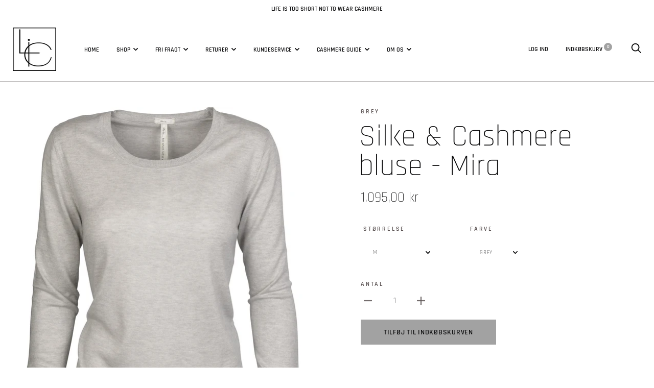

--- FILE ---
content_type: text/html; charset=utf-8
request_url: https://life-is.dk/collections/silke-cashmere/products/bluse-med-rund-hals-grey-melange
body_size: 25184
content:
<!doctype html>

<!--[if IE 9 ]><html class="no-js csscalc no-flexbox ie9" lang="da"><![endif]-->
<!--[if (gt IE 9)|!(IE)]><!--><html class="no-js" lang="da"><!--<![endif]-->
  <head>
    <meta charset="utf-8"> 
    <meta http-equiv="X-UA-Compatible" content="IE=edge,chrome=1">
    <meta name="viewport" content="width=device-width, initial-scale=1.0, height=device-height, minimum-scale=1.0, user-scalable=0">
    <meta name="theme-color" content="#a2a2a2">

    <title>
      Silke &amp; Cashmere bluse - Mira &ndash; life-is.dk
    </title><meta name="description" content="Finstrikket u-neck i 85% silke/15% Superior Cashmere, 16gg  Enkel og fin basisbluse, som kan redde mange tøjkriser. Smalle ribkanter i halsudskæring, ærmeafslut og forneden. Klassisk fit. Styletip: Super basic og kan bruges på et utal af måder. Enten under en jakke eller alene med en tynd stroptop under. Kan også kombi"><link rel="canonical" href="https://life-is-dk.myshopify.com/products/bluse-med-rund-hals-grey-melange"><link rel="shortcut icon" href="//life-is.dk/cdn/shop/files/favicon2_32x32.jpg?v=1613786563" type="image/png"><meta property="og:type" content="product">
  <meta property="og:title" content="Silke &amp; Cashmere bluse - Mira"><meta property="og:image" content="http://life-is.dk/cdn/shop/products/mg151-11new_grande.jpg?v=1612363773">
    <meta property="og:image:secure_url" content="https://life-is.dk/cdn/shop/products/mg151-11new_grande.jpg?v=1612363773"><meta property="og:image" content="http://life-is.dk/cdn/shop/products/2015-02-24_13.10.11_grande.jpg?v=1612363845">
    <meta property="og:image:secure_url" content="https://life-is.dk/cdn/shop/products/2015-02-24_13.10.11_grande.jpg?v=1612363845"><meta property="og:price:amount" content="1.095,00">
  <meta property="og:price:currency" content="DKK"><meta property="og:description" content="Finstrikket u-neck i 85% silke/15% Superior Cashmere, 16gg  Enkel og fin basisbluse, som kan redde mange tøjkriser. Smalle ribkanter i halsudskæring, ærmeafslut og forneden. Klassisk fit. Styletip: Super basic og kan bruges på et utal af måder. Enten under en jakke eller alene med en tynd stroptop under. Kan også kombi"><meta property="og:url" content="https://life-is-dk.myshopify.com/products/bluse-med-rund-hals-grey-melange">
<meta property="og:site_name" content="life-is.dk"><meta name="twitter:card" content="summary"><meta name="twitter:title" content="Silke & Cashmere bluse - Mira">
  <meta name="twitter:description" content="Finstrikket u-neck i 85% silke/15% Superior Cashmere, 16gg 
Enkel og fin basisbluse, som kan redde mange tøjkriser. Smalle ribkanter i halsudskæring, ærmeafslut og forneden. Klassisk fit.
Styletip: Super basic og kan bruges på et utal af måder. Enten under en jakke eller alene med en tynd stroptop under. Kan også kombineres med en cardigan i samme kvalitet. 
Vaskeanvisning: Maskinvask på uldprogram. Anvend kun vaskemiddel beregnet til uld. Stryges let på bagsiden med dampstrygejern. Læs mere om cashmerepleje her.
Mål på blusen: 




Størrelse
   S
  M
  L



Overvidde (målt under ærmegab)
  92
 97
 102



Ærmelængde (målt fra skulder og ned)
  60
  62
  64



Længde (målt fra skulder v. hals og ned)
  62
  64
  66




   

Er varen udsolgt? Skriv dig på venteliste ved at sende en mail til info@life-is.dk. Vi leverer indenfor 7-14 dage.">
  <meta name="twitter:image" content="https://life-is.dk/cdn/shop/products/mg151-11new_600x600_crop_center.jpg?v=1612363773"><script>window.performance && window.performance.mark && window.performance.mark('shopify.content_for_header.start');</script><meta id="shopify-digital-wallet" name="shopify-digital-wallet" content="/30779015305/digital_wallets/dialog">
<link rel="alternate" type="application/json+oembed" href="https://life-is-dk.myshopify.com/products/bluse-med-rund-hals-grey-melange.oembed">
<script async="async" src="/checkouts/internal/preloads.js?locale=da-DK"></script>
<script id="shopify-features" type="application/json">{"accessToken":"832d9e592c32fffa2ff372d2644dfb2e","betas":["rich-media-storefront-analytics"],"domain":"life-is.dk","predictiveSearch":true,"shopId":30779015305,"locale":"da"}</script>
<script>var Shopify = Shopify || {};
Shopify.shop = "life-is-dk.myshopify.com";
Shopify.locale = "da";
Shopify.currency = {"active":"DKK","rate":"1.0"};
Shopify.country = "DK";
Shopify.theme = {"name":"Life-is.dk 2021","id":85730427017,"schema_name":"Trademark","schema_version":"3.6.2","theme_store_id":816,"role":"main"};
Shopify.theme.handle = "null";
Shopify.theme.style = {"id":null,"handle":null};
Shopify.cdnHost = "life-is.dk/cdn";
Shopify.routes = Shopify.routes || {};
Shopify.routes.root = "/";</script>
<script type="module">!function(o){(o.Shopify=o.Shopify||{}).modules=!0}(window);</script>
<script>!function(o){function n(){var o=[];function n(){o.push(Array.prototype.slice.apply(arguments))}return n.q=o,n}var t=o.Shopify=o.Shopify||{};t.loadFeatures=n(),t.autoloadFeatures=n()}(window);</script>
<script id="shop-js-analytics" type="application/json">{"pageType":"product"}</script>
<script defer="defer" async type="module" src="//life-is.dk/cdn/shopifycloud/shop-js/modules/v2/client.init-shop-cart-sync_C8w7Thf0.da.esm.js"></script>
<script defer="defer" async type="module" src="//life-is.dk/cdn/shopifycloud/shop-js/modules/v2/chunk.common_hABmsQwT.esm.js"></script>
<script type="module">
  await import("//life-is.dk/cdn/shopifycloud/shop-js/modules/v2/client.init-shop-cart-sync_C8w7Thf0.da.esm.js");
await import("//life-is.dk/cdn/shopifycloud/shop-js/modules/v2/chunk.common_hABmsQwT.esm.js");

  window.Shopify.SignInWithShop?.initShopCartSync?.({"fedCMEnabled":true,"windoidEnabled":true});

</script>
<script>(function() {
  var isLoaded = false;
  function asyncLoad() {
    if (isLoaded) return;
    isLoaded = true;
    var urls = ["https:\/\/a.mailmunch.co\/widgets\/site-751541-7612d9e83b05a51e788b2000262bfb80c07aae3a.js?shop=life-is-dk.myshopify.com","\/\/cdn.shopify.com\/proxy\/585545c3d679e6873dc150d37929367b5695bc59649a5058ab4fc594f1834a38\/huracdn.com\/js\/script.min.js?v=1.0.8\u0026shop=life-is-dk.myshopify.com\u0026sp-cache-control=cHVibGljLCBtYXgtYWdlPTkwMA","\/\/www.powr.io\/powr.js?powr-token=life-is-dk.myshopify.com\u0026external-type=shopify\u0026shop=life-is-dk.myshopify.com","https:\/\/cdn.nfcube.com\/instafeed-f26c1ded058f55052ec6e3fd4e3edce9.js?shop=life-is-dk.myshopify.com","https:\/\/static.mailerlite.com\/data\/a\/2048\/2048380\/universal_v6y6u4q8o3.js?shop=life-is-dk.myshopify.com"];
    for (var i = 0; i < urls.length; i++) {
      var s = document.createElement('script');
      s.type = 'text/javascript';
      s.async = true;
      s.src = urls[i];
      var x = document.getElementsByTagName('script')[0];
      x.parentNode.insertBefore(s, x);
    }
  };
  if(window.attachEvent) {
    window.attachEvent('onload', asyncLoad);
  } else {
    window.addEventListener('load', asyncLoad, false);
  }
})();</script>
<script id="__st">var __st={"a":30779015305,"offset":3600,"reqid":"504456d4-d70d-4868-8e86-79ba6a0d8aea-1768706493","pageurl":"life-is.dk\/collections\/silke-cashmere\/products\/bluse-med-rund-hals-grey-melange","u":"b156a8b8fb2d","p":"product","rtyp":"product","rid":4715034083465};</script>
<script>window.ShopifyPaypalV4VisibilityTracking = true;</script>
<script id="captcha-bootstrap">!function(){'use strict';const t='contact',e='account',n='new_comment',o=[[t,t],['blogs',n],['comments',n],[t,'customer']],c=[[e,'customer_login'],[e,'guest_login'],[e,'recover_customer_password'],[e,'create_customer']],r=t=>t.map((([t,e])=>`form[action*='/${t}']:not([data-nocaptcha='true']) input[name='form_type'][value='${e}']`)).join(','),a=t=>()=>t?[...document.querySelectorAll(t)].map((t=>t.form)):[];function s(){const t=[...o],e=r(t);return a(e)}const i='password',u='form_key',d=['recaptcha-v3-token','g-recaptcha-response','h-captcha-response',i],f=()=>{try{return window.sessionStorage}catch{return}},m='__shopify_v',_=t=>t.elements[u];function p(t,e,n=!1){try{const o=window.sessionStorage,c=JSON.parse(o.getItem(e)),{data:r}=function(t){const{data:e,action:n}=t;return t[m]||n?{data:e,action:n}:{data:t,action:n}}(c);for(const[e,n]of Object.entries(r))t.elements[e]&&(t.elements[e].value=n);n&&o.removeItem(e)}catch(o){console.error('form repopulation failed',{error:o})}}const l='form_type',E='cptcha';function T(t){t.dataset[E]=!0}const w=window,h=w.document,L='Shopify',v='ce_forms',y='captcha';let A=!1;((t,e)=>{const n=(g='f06e6c50-85a8-45c8-87d0-21a2b65856fe',I='https://cdn.shopify.com/shopifycloud/storefront-forms-hcaptcha/ce_storefront_forms_captcha_hcaptcha.v1.5.2.iife.js',D={infoText:'Beskyttet af hCaptcha',privacyText:'Beskyttelse af persondata',termsText:'Vilkår'},(t,e,n)=>{const o=w[L][v],c=o.bindForm;if(c)return c(t,g,e,D).then(n);var r;o.q.push([[t,g,e,D],n]),r=I,A||(h.body.append(Object.assign(h.createElement('script'),{id:'captcha-provider',async:!0,src:r})),A=!0)});var g,I,D;w[L]=w[L]||{},w[L][v]=w[L][v]||{},w[L][v].q=[],w[L][y]=w[L][y]||{},w[L][y].protect=function(t,e){n(t,void 0,e),T(t)},Object.freeze(w[L][y]),function(t,e,n,w,h,L){const[v,y,A,g]=function(t,e,n){const i=e?o:[],u=t?c:[],d=[...i,...u],f=r(d),m=r(i),_=r(d.filter((([t,e])=>n.includes(e))));return[a(f),a(m),a(_),s()]}(w,h,L),I=t=>{const e=t.target;return e instanceof HTMLFormElement?e:e&&e.form},D=t=>v().includes(t);t.addEventListener('submit',(t=>{const e=I(t);if(!e)return;const n=D(e)&&!e.dataset.hcaptchaBound&&!e.dataset.recaptchaBound,o=_(e),c=g().includes(e)&&(!o||!o.value);(n||c)&&t.preventDefault(),c&&!n&&(function(t){try{if(!f())return;!function(t){const e=f();if(!e)return;const n=_(t);if(!n)return;const o=n.value;o&&e.removeItem(o)}(t);const e=Array.from(Array(32),(()=>Math.random().toString(36)[2])).join('');!function(t,e){_(t)||t.append(Object.assign(document.createElement('input'),{type:'hidden',name:u})),t.elements[u].value=e}(t,e),function(t,e){const n=f();if(!n)return;const o=[...t.querySelectorAll(`input[type='${i}']`)].map((({name:t})=>t)),c=[...d,...o],r={};for(const[a,s]of new FormData(t).entries())c.includes(a)||(r[a]=s);n.setItem(e,JSON.stringify({[m]:1,action:t.action,data:r}))}(t,e)}catch(e){console.error('failed to persist form',e)}}(e),e.submit())}));const S=(t,e)=>{t&&!t.dataset[E]&&(n(t,e.some((e=>e===t))),T(t))};for(const o of['focusin','change'])t.addEventListener(o,(t=>{const e=I(t);D(e)&&S(e,y())}));const B=e.get('form_key'),M=e.get(l),P=B&&M;t.addEventListener('DOMContentLoaded',(()=>{const t=y();if(P)for(const e of t)e.elements[l].value===M&&p(e,B);[...new Set([...A(),...v().filter((t=>'true'===t.dataset.shopifyCaptcha))])].forEach((e=>S(e,t)))}))}(h,new URLSearchParams(w.location.search),n,t,e,['guest_login'])})(!0,!0)}();</script>
<script integrity="sha256-4kQ18oKyAcykRKYeNunJcIwy7WH5gtpwJnB7kiuLZ1E=" data-source-attribution="shopify.loadfeatures" defer="defer" src="//life-is.dk/cdn/shopifycloud/storefront/assets/storefront/load_feature-a0a9edcb.js" crossorigin="anonymous"></script>
<script data-source-attribution="shopify.dynamic_checkout.dynamic.init">var Shopify=Shopify||{};Shopify.PaymentButton=Shopify.PaymentButton||{isStorefrontPortableWallets:!0,init:function(){window.Shopify.PaymentButton.init=function(){};var t=document.createElement("script");t.src="https://life-is.dk/cdn/shopifycloud/portable-wallets/latest/portable-wallets.da.js",t.type="module",document.head.appendChild(t)}};
</script>
<script data-source-attribution="shopify.dynamic_checkout.buyer_consent">
  function portableWalletsHideBuyerConsent(e){var t=document.getElementById("shopify-buyer-consent"),n=document.getElementById("shopify-subscription-policy-button");t&&n&&(t.classList.add("hidden"),t.setAttribute("aria-hidden","true"),n.removeEventListener("click",e))}function portableWalletsShowBuyerConsent(e){var t=document.getElementById("shopify-buyer-consent"),n=document.getElementById("shopify-subscription-policy-button");t&&n&&(t.classList.remove("hidden"),t.removeAttribute("aria-hidden"),n.addEventListener("click",e))}window.Shopify?.PaymentButton&&(window.Shopify.PaymentButton.hideBuyerConsent=portableWalletsHideBuyerConsent,window.Shopify.PaymentButton.showBuyerConsent=portableWalletsShowBuyerConsent);
</script>
<script data-source-attribution="shopify.dynamic_checkout.cart.bootstrap">document.addEventListener("DOMContentLoaded",(function(){function t(){return document.querySelector("shopify-accelerated-checkout-cart, shopify-accelerated-checkout")}if(t())Shopify.PaymentButton.init();else{new MutationObserver((function(e,n){t()&&(Shopify.PaymentButton.init(),n.disconnect())})).observe(document.body,{childList:!0,subtree:!0})}}));
</script>
<script id='scb4127' type='text/javascript' async='' src='https://life-is.dk/cdn/shopifycloud/privacy-banner/storefront-banner.js'></script>
<script>window.performance && window.performance.mark && window.performance.mark('shopify.content_for_header.end');</script>

    <link href="//life-is.dk/cdn/shop/t/7/assets/theme.scss.css?v=155815499411509501351764147683" rel="stylesheet" type="text/css" media="all" />

    <script src="//life-is.dk/cdn/shop/t/7/assets/lazysizes.min.js?v=174358363404432586981580070726" async></script>
    <script src="//ajax.googleapis.com/ajax/libs/jquery/3.1.1/jquery.min.js"></script>
    <script src="//life-is.dk/cdn/shop/t/7/assets/modernizr.min.js?v=11689283637850017101580070727"></script>

    <script>
      // This allows to expose several variables to the global scope, to be used in scripts
      window.theme = {
        template: "product",
        currentPage: 1,
        localeRootUrl: '',
        shopCurrency: "DKK",
        moneyFormat: "{{amount_with_comma_separator}} kr",
        moneyWithCurrencyFormat: "{{amount_with_comma_separator}} DKK",
        collectionSortBy: "manual",
        locale: "da"
      };

      window.languages = {
        productLabelsOnSale: "Nedsat",
        productFormAddToCart: "Tilføj til indkøbskurven",
        productFormSoldOut: "Udsolgt",
        productFormUnavailable: "Ikke på lager",
        cartEstimatedShipping: "Fragt",
        shippingEstimatorSubmit: "Opdater",
        shippingEstimatorSubmitting: "Opdaterer",
        recoverPasswordTitle: "Gendan adgangskode",
        cartDeleteTitle: "Slet"
      }
    </script>
  <script type="application/ld+json">
  {
    "@context": "http://schema.org",
    "@type": "Product",
    "offers": [{
          "@type": "Offer",
          "name": "S \/ Grey",
          "availability":"https://schema.org/OutOfStock",
          "price": "1.095,00",
          "priceCurrency": "DKK",
          "priceValidUntil": "2026-01-28","url": "/collections/silke-cashmere/products/bluse-med-rund-hals-grey-melange/products/bluse-med-rund-hals-grey-melange?variant=32945812603017"
        },
{
          "@type": "Offer",
          "name": "M \/ Grey",
          "availability":"https://schema.org/InStock",
          "price": "1.095,00",
          "priceCurrency": "DKK",
          "priceValidUntil": "2026-01-28","url": "/collections/silke-cashmere/products/bluse-med-rund-hals-grey-melange/products/bluse-med-rund-hals-grey-melange?variant=32945812832393"
        },
{
          "@type": "Offer",
          "name": "L \/ Grey",
          "availability":"https://schema.org/InStock",
          "price": "1.095,00",
          "priceCurrency": "DKK",
          "priceValidUntil": "2026-01-28","url": "/collections/silke-cashmere/products/bluse-med-rund-hals-grey-melange/products/bluse-med-rund-hals-grey-melange?variant=32945813094537"
        }
],

    "brand": {
      "name": "Grey"
    },
    "name": "Silke \u0026 Cashmere bluse - Mira",
    "description": "Finstrikket u-neck i 85% silke\/15% Superior Cashmere, 16gg \nEnkel og fin basisbluse, som kan redde mange tøjkriser. Smalle ribkanter i halsudskæring, ærmeafslut og forneden. Klassisk fit.\nStyletip: Super basic og kan bruges på et utal af måder. Enten under en jakke eller alene med en tynd stroptop under. Kan også kombineres med en cardigan i samme kvalitet. \nVaskeanvisning: Maskinvask på uldprogram. Anvend kun vaskemiddel beregnet til uld. Stryges let på bagsiden med dampstrygejern. Læs mere om cashmerepleje her.\nMål på blusen: \n\n\n\n\nStørrelse\n   S\n  M\n  L\n\n\n\nOvervidde (målt under ærmegab)\n  92\n 97\n 102\n\n\n\nÆrmelængde (målt fra skulder og ned)\n  60\n  62\n  64\n\n\n\nLængde (målt fra skulder v. hals og ned)\n  62\n  64\n  66\n\n\n\n\n   \n\nEr varen udsolgt? Skriv dig på venteliste ved at sende en mail til info@life-is.dk. Vi leverer indenfor 7-14 dage.",
    "category": "Cashmere bluse",
    "url": "/collections/silke-cashmere/products/bluse-med-rund-hals-grey-melange/products/bluse-med-rund-hals-grey-melange",
    "sku": "",
    "image": {
      "@type": "ImageObject",
      "url": "https://life-is.dk/cdn/shop/products/mg151-11new_1024x.jpg?v=1612363773",
      "image": "https://life-is.dk/cdn/shop/products/mg151-11new_1024x.jpg?v=1612363773",
      "name": "Silke \u0026 Cashmere bluse - Mira",
      "width": "1024",
      "height": "1024"
    }
  }
  </script>
<link rel="stylesheet" href="https://use.fontawesome.com/releases/v5.9.0/css/all.css" crossorigin="anonymous"><!--Gem_Page_Header_Script-->
<!-- "snippets/gem-app-header-scripts.liquid" was not rendered, the associated app was uninstalled -->
<!--End_Gem_Page_Header_Script-->
    
    <meta name="facebook-domain-verification" content="9doaxidyoqpa758lxes5447rj8u96b" />
    
    <meta name="facebook-domain-verification" content="u2c3ueu5ux6hfrnf1srq35b5fp6tvq" />
    
<link href="https://monorail-edge.shopifysvc.com" rel="dns-prefetch">
<script>(function(){if ("sendBeacon" in navigator && "performance" in window) {try {var session_token_from_headers = performance.getEntriesByType('navigation')[0].serverTiming.find(x => x.name == '_s').description;} catch {var session_token_from_headers = undefined;}var session_cookie_matches = document.cookie.match(/_shopify_s=([^;]*)/);var session_token_from_cookie = session_cookie_matches && session_cookie_matches.length === 2 ? session_cookie_matches[1] : "";var session_token = session_token_from_headers || session_token_from_cookie || "";function handle_abandonment_event(e) {var entries = performance.getEntries().filter(function(entry) {return /monorail-edge.shopifysvc.com/.test(entry.name);});if (!window.abandonment_tracked && entries.length === 0) {window.abandonment_tracked = true;var currentMs = Date.now();var navigation_start = performance.timing.navigationStart;var payload = {shop_id: 30779015305,url: window.location.href,navigation_start,duration: currentMs - navigation_start,session_token,page_type: "product"};window.navigator.sendBeacon("https://monorail-edge.shopifysvc.com/v1/produce", JSON.stringify({schema_id: "online_store_buyer_site_abandonment/1.1",payload: payload,metadata: {event_created_at_ms: currentMs,event_sent_at_ms: currentMs}}));}}window.addEventListener('pagehide', handle_abandonment_event);}}());</script>
<script id="web-pixels-manager-setup">(function e(e,d,r,n,o){if(void 0===o&&(o={}),!Boolean(null===(a=null===(i=window.Shopify)||void 0===i?void 0:i.analytics)||void 0===a?void 0:a.replayQueue)){var i,a;window.Shopify=window.Shopify||{};var t=window.Shopify;t.analytics=t.analytics||{};var s=t.analytics;s.replayQueue=[],s.publish=function(e,d,r){return s.replayQueue.push([e,d,r]),!0};try{self.performance.mark("wpm:start")}catch(e){}var l=function(){var e={modern:/Edge?\/(1{2}[4-9]|1[2-9]\d|[2-9]\d{2}|\d{4,})\.\d+(\.\d+|)|Firefox\/(1{2}[4-9]|1[2-9]\d|[2-9]\d{2}|\d{4,})\.\d+(\.\d+|)|Chrom(ium|e)\/(9{2}|\d{3,})\.\d+(\.\d+|)|(Maci|X1{2}).+ Version\/(15\.\d+|(1[6-9]|[2-9]\d|\d{3,})\.\d+)([,.]\d+|)( \(\w+\)|)( Mobile\/\w+|) Safari\/|Chrome.+OPR\/(9{2}|\d{3,})\.\d+\.\d+|(CPU[ +]OS|iPhone[ +]OS|CPU[ +]iPhone|CPU IPhone OS|CPU iPad OS)[ +]+(15[._]\d+|(1[6-9]|[2-9]\d|\d{3,})[._]\d+)([._]\d+|)|Android:?[ /-](13[3-9]|1[4-9]\d|[2-9]\d{2}|\d{4,})(\.\d+|)(\.\d+|)|Android.+Firefox\/(13[5-9]|1[4-9]\d|[2-9]\d{2}|\d{4,})\.\d+(\.\d+|)|Android.+Chrom(ium|e)\/(13[3-9]|1[4-9]\d|[2-9]\d{2}|\d{4,})\.\d+(\.\d+|)|SamsungBrowser\/([2-9]\d|\d{3,})\.\d+/,legacy:/Edge?\/(1[6-9]|[2-9]\d|\d{3,})\.\d+(\.\d+|)|Firefox\/(5[4-9]|[6-9]\d|\d{3,})\.\d+(\.\d+|)|Chrom(ium|e)\/(5[1-9]|[6-9]\d|\d{3,})\.\d+(\.\d+|)([\d.]+$|.*Safari\/(?![\d.]+ Edge\/[\d.]+$))|(Maci|X1{2}).+ Version\/(10\.\d+|(1[1-9]|[2-9]\d|\d{3,})\.\d+)([,.]\d+|)( \(\w+\)|)( Mobile\/\w+|) Safari\/|Chrome.+OPR\/(3[89]|[4-9]\d|\d{3,})\.\d+\.\d+|(CPU[ +]OS|iPhone[ +]OS|CPU[ +]iPhone|CPU IPhone OS|CPU iPad OS)[ +]+(10[._]\d+|(1[1-9]|[2-9]\d|\d{3,})[._]\d+)([._]\d+|)|Android:?[ /-](13[3-9]|1[4-9]\d|[2-9]\d{2}|\d{4,})(\.\d+|)(\.\d+|)|Mobile Safari.+OPR\/([89]\d|\d{3,})\.\d+\.\d+|Android.+Firefox\/(13[5-9]|1[4-9]\d|[2-9]\d{2}|\d{4,})\.\d+(\.\d+|)|Android.+Chrom(ium|e)\/(13[3-9]|1[4-9]\d|[2-9]\d{2}|\d{4,})\.\d+(\.\d+|)|Android.+(UC? ?Browser|UCWEB|U3)[ /]?(15\.([5-9]|\d{2,})|(1[6-9]|[2-9]\d|\d{3,})\.\d+)\.\d+|SamsungBrowser\/(5\.\d+|([6-9]|\d{2,})\.\d+)|Android.+MQ{2}Browser\/(14(\.(9|\d{2,})|)|(1[5-9]|[2-9]\d|\d{3,})(\.\d+|))(\.\d+|)|K[Aa][Ii]OS\/(3\.\d+|([4-9]|\d{2,})\.\d+)(\.\d+|)/},d=e.modern,r=e.legacy,n=navigator.userAgent;return n.match(d)?"modern":n.match(r)?"legacy":"unknown"}(),u="modern"===l?"modern":"legacy",c=(null!=n?n:{modern:"",legacy:""})[u],f=function(e){return[e.baseUrl,"/wpm","/b",e.hashVersion,"modern"===e.buildTarget?"m":"l",".js"].join("")}({baseUrl:d,hashVersion:r,buildTarget:u}),m=function(e){var d=e.version,r=e.bundleTarget,n=e.surface,o=e.pageUrl,i=e.monorailEndpoint;return{emit:function(e){var a=e.status,t=e.errorMsg,s=(new Date).getTime(),l=JSON.stringify({metadata:{event_sent_at_ms:s},events:[{schema_id:"web_pixels_manager_load/3.1",payload:{version:d,bundle_target:r,page_url:o,status:a,surface:n,error_msg:t},metadata:{event_created_at_ms:s}}]});if(!i)return console&&console.warn&&console.warn("[Web Pixels Manager] No Monorail endpoint provided, skipping logging."),!1;try{return self.navigator.sendBeacon.bind(self.navigator)(i,l)}catch(e){}var u=new XMLHttpRequest;try{return u.open("POST",i,!0),u.setRequestHeader("Content-Type","text/plain"),u.send(l),!0}catch(e){return console&&console.warn&&console.warn("[Web Pixels Manager] Got an unhandled error while logging to Monorail."),!1}}}}({version:r,bundleTarget:l,surface:e.surface,pageUrl:self.location.href,monorailEndpoint:e.monorailEndpoint});try{o.browserTarget=l,function(e){var d=e.src,r=e.async,n=void 0===r||r,o=e.onload,i=e.onerror,a=e.sri,t=e.scriptDataAttributes,s=void 0===t?{}:t,l=document.createElement("script"),u=document.querySelector("head"),c=document.querySelector("body");if(l.async=n,l.src=d,a&&(l.integrity=a,l.crossOrigin="anonymous"),s)for(var f in s)if(Object.prototype.hasOwnProperty.call(s,f))try{l.dataset[f]=s[f]}catch(e){}if(o&&l.addEventListener("load",o),i&&l.addEventListener("error",i),u)u.appendChild(l);else{if(!c)throw new Error("Did not find a head or body element to append the script");c.appendChild(l)}}({src:f,async:!0,onload:function(){if(!function(){var e,d;return Boolean(null===(d=null===(e=window.Shopify)||void 0===e?void 0:e.analytics)||void 0===d?void 0:d.initialized)}()){var d=window.webPixelsManager.init(e)||void 0;if(d){var r=window.Shopify.analytics;r.replayQueue.forEach((function(e){var r=e[0],n=e[1],o=e[2];d.publishCustomEvent(r,n,o)})),r.replayQueue=[],r.publish=d.publishCustomEvent,r.visitor=d.visitor,r.initialized=!0}}},onerror:function(){return m.emit({status:"failed",errorMsg:"".concat(f," has failed to load")})},sri:function(e){var d=/^sha384-[A-Za-z0-9+/=]+$/;return"string"==typeof e&&d.test(e)}(c)?c:"",scriptDataAttributes:o}),m.emit({status:"loading"})}catch(e){m.emit({status:"failed",errorMsg:(null==e?void 0:e.message)||"Unknown error"})}}})({shopId: 30779015305,storefrontBaseUrl: "https://life-is-dk.myshopify.com",extensionsBaseUrl: "https://extensions.shopifycdn.com/cdn/shopifycloud/web-pixels-manager",monorailEndpoint: "https://monorail-edge.shopifysvc.com/unstable/produce_batch",surface: "storefront-renderer",enabledBetaFlags: ["2dca8a86"],webPixelsConfigList: [{"id":"272499023","configuration":"{\"pixel_id\":\"1877804712492404\",\"pixel_type\":\"facebook_pixel\",\"metaapp_system_user_token\":\"-\"}","eventPayloadVersion":"v1","runtimeContext":"OPEN","scriptVersion":"ca16bc87fe92b6042fbaa3acc2fbdaa6","type":"APP","apiClientId":2329312,"privacyPurposes":["ANALYTICS","MARKETING","SALE_OF_DATA"],"dataSharingAdjustments":{"protectedCustomerApprovalScopes":["read_customer_address","read_customer_email","read_customer_name","read_customer_personal_data","read_customer_phone"]}},{"id":"shopify-app-pixel","configuration":"{}","eventPayloadVersion":"v1","runtimeContext":"STRICT","scriptVersion":"0450","apiClientId":"shopify-pixel","type":"APP","privacyPurposes":["ANALYTICS","MARKETING"]},{"id":"shopify-custom-pixel","eventPayloadVersion":"v1","runtimeContext":"LAX","scriptVersion":"0450","apiClientId":"shopify-pixel","type":"CUSTOM","privacyPurposes":["ANALYTICS","MARKETING"]}],isMerchantRequest: false,initData: {"shop":{"name":"life-is.dk","paymentSettings":{"currencyCode":"DKK"},"myshopifyDomain":"life-is-dk.myshopify.com","countryCode":"DK","storefrontUrl":"https:\/\/life-is-dk.myshopify.com"},"customer":null,"cart":null,"checkout":null,"productVariants":[{"price":{"amount":1095.0,"currencyCode":"DKK"},"product":{"title":"Silke \u0026 Cashmere bluse - Mira","vendor":"Grey","id":"4715034083465","untranslatedTitle":"Silke \u0026 Cashmere bluse - Mira","url":"\/products\/bluse-med-rund-hals-grey-melange","type":"Cashmere bluse"},"id":"32945812603017","image":{"src":"\/\/life-is.dk\/cdn\/shop\/products\/mg151-11new.jpg?v=1612363773"},"sku":"","title":"S \/ Grey","untranslatedTitle":"S \/ Grey"},{"price":{"amount":1095.0,"currencyCode":"DKK"},"product":{"title":"Silke \u0026 Cashmere bluse - Mira","vendor":"Grey","id":"4715034083465","untranslatedTitle":"Silke \u0026 Cashmere bluse - Mira","url":"\/products\/bluse-med-rund-hals-grey-melange","type":"Cashmere bluse"},"id":"32945812832393","image":{"src":"\/\/life-is.dk\/cdn\/shop\/products\/mg151-11new.jpg?v=1612363773"},"sku":"","title":"M \/ Grey","untranslatedTitle":"M \/ Grey"},{"price":{"amount":1095.0,"currencyCode":"DKK"},"product":{"title":"Silke \u0026 Cashmere bluse - Mira","vendor":"Grey","id":"4715034083465","untranslatedTitle":"Silke \u0026 Cashmere bluse - Mira","url":"\/products\/bluse-med-rund-hals-grey-melange","type":"Cashmere bluse"},"id":"32945813094537","image":{"src":"\/\/life-is.dk\/cdn\/shop\/products\/mg151-11new.jpg?v=1612363773"},"sku":"","title":"L \/ Grey","untranslatedTitle":"L \/ Grey"}],"purchasingCompany":null},},"https://life-is.dk/cdn","fcfee988w5aeb613cpc8e4bc33m6693e112",{"modern":"","legacy":""},{"shopId":"30779015305","storefrontBaseUrl":"https:\/\/life-is-dk.myshopify.com","extensionBaseUrl":"https:\/\/extensions.shopifycdn.com\/cdn\/shopifycloud\/web-pixels-manager","surface":"storefront-renderer","enabledBetaFlags":"[\"2dca8a86\"]","isMerchantRequest":"false","hashVersion":"fcfee988w5aeb613cpc8e4bc33m6693e112","publish":"custom","events":"[[\"page_viewed\",{}],[\"product_viewed\",{\"productVariant\":{\"price\":{\"amount\":1095.0,\"currencyCode\":\"DKK\"},\"product\":{\"title\":\"Silke \u0026 Cashmere bluse - Mira\",\"vendor\":\"Grey\",\"id\":\"4715034083465\",\"untranslatedTitle\":\"Silke \u0026 Cashmere bluse - Mira\",\"url\":\"\/products\/bluse-med-rund-hals-grey-melange\",\"type\":\"Cashmere bluse\"},\"id\":\"32945812832393\",\"image\":{\"src\":\"\/\/life-is.dk\/cdn\/shop\/products\/mg151-11new.jpg?v=1612363773\"},\"sku\":\"\",\"title\":\"M \/ Grey\",\"untranslatedTitle\":\"M \/ Grey\"}}]]"});</script><script>
  window.ShopifyAnalytics = window.ShopifyAnalytics || {};
  window.ShopifyAnalytics.meta = window.ShopifyAnalytics.meta || {};
  window.ShopifyAnalytics.meta.currency = 'DKK';
  var meta = {"product":{"id":4715034083465,"gid":"gid:\/\/shopify\/Product\/4715034083465","vendor":"Grey","type":"Cashmere bluse","handle":"bluse-med-rund-hals-grey-melange","variants":[{"id":32945812603017,"price":109500,"name":"Silke \u0026 Cashmere bluse - Mira - S \/ Grey","public_title":"S \/ Grey","sku":""},{"id":32945812832393,"price":109500,"name":"Silke \u0026 Cashmere bluse - Mira - M \/ Grey","public_title":"M \/ Grey","sku":""},{"id":32945813094537,"price":109500,"name":"Silke \u0026 Cashmere bluse - Mira - L \/ Grey","public_title":"L \/ Grey","sku":""}],"remote":false},"page":{"pageType":"product","resourceType":"product","resourceId":4715034083465,"requestId":"504456d4-d70d-4868-8e86-79ba6a0d8aea-1768706493"}};
  for (var attr in meta) {
    window.ShopifyAnalytics.meta[attr] = meta[attr];
  }
</script>
<script class="analytics">
  (function () {
    var customDocumentWrite = function(content) {
      var jquery = null;

      if (window.jQuery) {
        jquery = window.jQuery;
      } else if (window.Checkout && window.Checkout.$) {
        jquery = window.Checkout.$;
      }

      if (jquery) {
        jquery('body').append(content);
      }
    };

    var hasLoggedConversion = function(token) {
      if (token) {
        return document.cookie.indexOf('loggedConversion=' + token) !== -1;
      }
      return false;
    }

    var setCookieIfConversion = function(token) {
      if (token) {
        var twoMonthsFromNow = new Date(Date.now());
        twoMonthsFromNow.setMonth(twoMonthsFromNow.getMonth() + 2);

        document.cookie = 'loggedConversion=' + token + '; expires=' + twoMonthsFromNow;
      }
    }

    var trekkie = window.ShopifyAnalytics.lib = window.trekkie = window.trekkie || [];
    if (trekkie.integrations) {
      return;
    }
    trekkie.methods = [
      'identify',
      'page',
      'ready',
      'track',
      'trackForm',
      'trackLink'
    ];
    trekkie.factory = function(method) {
      return function() {
        var args = Array.prototype.slice.call(arguments);
        args.unshift(method);
        trekkie.push(args);
        return trekkie;
      };
    };
    for (var i = 0; i < trekkie.methods.length; i++) {
      var key = trekkie.methods[i];
      trekkie[key] = trekkie.factory(key);
    }
    trekkie.load = function(config) {
      trekkie.config = config || {};
      trekkie.config.initialDocumentCookie = document.cookie;
      var first = document.getElementsByTagName('script')[0];
      var script = document.createElement('script');
      script.type = 'text/javascript';
      script.onerror = function(e) {
        var scriptFallback = document.createElement('script');
        scriptFallback.type = 'text/javascript';
        scriptFallback.onerror = function(error) {
                var Monorail = {
      produce: function produce(monorailDomain, schemaId, payload) {
        var currentMs = new Date().getTime();
        var event = {
          schema_id: schemaId,
          payload: payload,
          metadata: {
            event_created_at_ms: currentMs,
            event_sent_at_ms: currentMs
          }
        };
        return Monorail.sendRequest("https://" + monorailDomain + "/v1/produce", JSON.stringify(event));
      },
      sendRequest: function sendRequest(endpointUrl, payload) {
        // Try the sendBeacon API
        if (window && window.navigator && typeof window.navigator.sendBeacon === 'function' && typeof window.Blob === 'function' && !Monorail.isIos12()) {
          var blobData = new window.Blob([payload], {
            type: 'text/plain'
          });

          if (window.navigator.sendBeacon(endpointUrl, blobData)) {
            return true;
          } // sendBeacon was not successful

        } // XHR beacon

        var xhr = new XMLHttpRequest();

        try {
          xhr.open('POST', endpointUrl);
          xhr.setRequestHeader('Content-Type', 'text/plain');
          xhr.send(payload);
        } catch (e) {
          console.log(e);
        }

        return false;
      },
      isIos12: function isIos12() {
        return window.navigator.userAgent.lastIndexOf('iPhone; CPU iPhone OS 12_') !== -1 || window.navigator.userAgent.lastIndexOf('iPad; CPU OS 12_') !== -1;
      }
    };
    Monorail.produce('monorail-edge.shopifysvc.com',
      'trekkie_storefront_load_errors/1.1',
      {shop_id: 30779015305,
      theme_id: 85730427017,
      app_name: "storefront",
      context_url: window.location.href,
      source_url: "//life-is.dk/cdn/s/trekkie.storefront.cd680fe47e6c39ca5d5df5f0a32d569bc48c0f27.min.js"});

        };
        scriptFallback.async = true;
        scriptFallback.src = '//life-is.dk/cdn/s/trekkie.storefront.cd680fe47e6c39ca5d5df5f0a32d569bc48c0f27.min.js';
        first.parentNode.insertBefore(scriptFallback, first);
      };
      script.async = true;
      script.src = '//life-is.dk/cdn/s/trekkie.storefront.cd680fe47e6c39ca5d5df5f0a32d569bc48c0f27.min.js';
      first.parentNode.insertBefore(script, first);
    };
    trekkie.load(
      {"Trekkie":{"appName":"storefront","development":false,"defaultAttributes":{"shopId":30779015305,"isMerchantRequest":null,"themeId":85730427017,"themeCityHash":"14631249279574499533","contentLanguage":"da","currency":"DKK","eventMetadataId":"8820b5ad-7a66-451b-b55f-c6527d9d5d1b"},"isServerSideCookieWritingEnabled":true,"monorailRegion":"shop_domain","enabledBetaFlags":["65f19447"]},"Session Attribution":{},"S2S":{"facebookCapiEnabled":true,"source":"trekkie-storefront-renderer","apiClientId":580111}}
    );

    var loaded = false;
    trekkie.ready(function() {
      if (loaded) return;
      loaded = true;

      window.ShopifyAnalytics.lib = window.trekkie;

      var originalDocumentWrite = document.write;
      document.write = customDocumentWrite;
      try { window.ShopifyAnalytics.merchantGoogleAnalytics.call(this); } catch(error) {};
      document.write = originalDocumentWrite;

      window.ShopifyAnalytics.lib.page(null,{"pageType":"product","resourceType":"product","resourceId":4715034083465,"requestId":"504456d4-d70d-4868-8e86-79ba6a0d8aea-1768706493","shopifyEmitted":true});

      var match = window.location.pathname.match(/checkouts\/(.+)\/(thank_you|post_purchase)/)
      var token = match? match[1]: undefined;
      if (!hasLoggedConversion(token)) {
        setCookieIfConversion(token);
        window.ShopifyAnalytics.lib.track("Viewed Product",{"currency":"DKK","variantId":32945812603017,"productId":4715034083465,"productGid":"gid:\/\/shopify\/Product\/4715034083465","name":"Silke \u0026 Cashmere bluse - Mira - S \/ Grey","price":"1095.00","sku":"","brand":"Grey","variant":"S \/ Grey","category":"Cashmere bluse","nonInteraction":true,"remote":false},undefined,undefined,{"shopifyEmitted":true});
      window.ShopifyAnalytics.lib.track("monorail:\/\/trekkie_storefront_viewed_product\/1.1",{"currency":"DKK","variantId":32945812603017,"productId":4715034083465,"productGid":"gid:\/\/shopify\/Product\/4715034083465","name":"Silke \u0026 Cashmere bluse - Mira - S \/ Grey","price":"1095.00","sku":"","brand":"Grey","variant":"S \/ Grey","category":"Cashmere bluse","nonInteraction":true,"remote":false,"referer":"https:\/\/life-is.dk\/collections\/silke-cashmere\/products\/bluse-med-rund-hals-grey-melange"});
      }
    });


        var eventsListenerScript = document.createElement('script');
        eventsListenerScript.async = true;
        eventsListenerScript.src = "//life-is.dk/cdn/shopifycloud/storefront/assets/shop_events_listener-3da45d37.js";
        document.getElementsByTagName('head')[0].appendChild(eventsListenerScript);

})();</script>
<script
  defer
  src="https://life-is.dk/cdn/shopifycloud/perf-kit/shopify-perf-kit-3.0.4.min.js"
  data-application="storefront-renderer"
  data-shop-id="30779015305"
  data-render-region="gcp-us-east1"
  data-page-type="product"
  data-theme-instance-id="85730427017"
  data-theme-name="Trademark"
  data-theme-version="3.6.2"
  data-monorail-region="shop_domain"
  data-resource-timing-sampling-rate="10"
  data-shs="true"
  data-shs-beacon="true"
  data-shs-export-with-fetch="true"
  data-shs-logs-sample-rate="1"
  data-shs-beacon-endpoint="https://life-is.dk/api/collect"
></script>
</head><body class="trademark--v3 template-product "><svg style="position: absolute; width: 0; height: 0; overflow: hidden;" version="1.1" xmlns="http://www.w3.org/2000/svg" xmlns:xlink="http://www.w3.org/1999/xlink">
  <defs>
    <symbol id="icon-plus" viewBox="0 0 32 32">
      <title>plus</title>
      <path class="path1" d="M31.273 14.545h-13.818v-13.818c0-0.401-0.326-0.727-0.727-0.727h-1.455c-0.401 0-0.727 0.326-0.727 0.727v13.818h-13.818c-0.401 0-0.727 0.326-0.727 0.727v1.455c0 0.401 0.326 0.727 0.727 0.727h13.818v13.818c0 0.401 0.326 0.727 0.727 0.727h1.455c0.401 0 0.727-0.326 0.727-0.727v-13.818h13.818c0.401 0 0.727-0.326 0.727-0.727v-1.455c0-0.401-0.326-0.727-0.727-0.727z"></path>
    </symbol>
    <symbol id="icon-minus" viewBox="0 0 32 32">
      <title>minus</title>
      <path class="path1" d="M0.727 17.455h30.545c0.401 0 0.727-0.326 0.727-0.727v-1.455c0-0.401-0.326-0.727-0.727-0.727h-30.545c-0.401 0-0.727 0.326-0.727 0.727v1.455c0 0.401 0.326 0.727 0.727 0.727z"></path>
    </symbol>
    <symbol id="icon-cross" viewBox="0 0 32 32">
      <title>cross</title>
      <path class="path1" d="M28.908 0.376l-12.907 12.907-12.907-12.907c-0.376-0.375-0.984-0.376-1.358 0l-1.359 1.358c-0.376 0.376-0.376 0.984 0 1.358l12.908 12.907-12.908 12.907c-0.376 0.376-0.376 0.984 0 1.358l1.358 1.358c0.376 0.375 0.984 0.375 1.358 0l12.907-12.907 12.907 12.907c0.376 0.375 0.984 0.376 1.358 0l1.358-1.358c0.376-0.376 0.376-0.984 0-1.358l-12.906-12.907 12.907-12.907c0.376-0.376 0.376-0.984 0-1.358l-1.358-1.358c-0.375-0.376-0.984-0.376-1.358 0z"></path>
    </symbol>
    <symbol id="icon-arrow-left" viewBox="0 0 17 32">
      <title>arrow-left</title>
      <path class="path1" fill="none" stroke="currentColor" stroke-width="1.7808" stroke-miterlimit="4" stroke-linecap="butt" stroke-linejoin="miter" d="M15.578 30.25l-14.251-14.251 14.251-14.249"></path>
    </symbol>
    <symbol id="icon-arrow-right" viewBox="0 0 17 32">
      <title>arrow-right</title>
      <path class="path1" fill="none" stroke="currentColor" stroke-width="1.7808" stroke-miterlimit="4" stroke-linecap="butt" stroke-linejoin="miter" d="M1.328 1.75l14.25 14.25-14.25 14.25"></path>
    </symbol>
    <symbol id="icon-arrow-bottom" viewBox="0 0 30 32">
      <title>arrow-bottom</title>
      <path class="path1" fill="none" stroke="currentColor" stroke-width="1.7808" stroke-miterlimit="4" stroke-linecap="butt" stroke-linejoin="miter" d="M29.25 8.875l-14.25 14.25-14.25-14.25"></path>
    </symbol>
    <symbol id="icon-cart" viewBox="0 0 25 32">
      <title>cart</title>
      <path class="path1" d="M22.957 6.957h-3.478c0-3.899-3.011-6.959-6.927-6.959s-6.986 3.060-6.986 6.959v0h-3.478c-1.093 0-2.087 0.993-2.087 2.081v20.995c0 1.088 0.886 1.97 1.978 1.97h21.087c1.093 0 1.978-0.882 1.978-1.97v-20.99c0-1.088-0.994-2.087-2.087-2.087zM8.348 6.957c0-2.371 1.821-4.189 4.203-4.189s4.145 1.818 4.145 4.189v0h-8.348z"></path>
    </symbol>
    <symbol id="icon-dropdown-arrow" viewBox="0 0 53 32">
      <title>dropdown-arrow</title>
      <path class="path1" d="M26.631 31.968c-1.383 0-2.708-0.556-3.683-1.537l-20.914-20.967c-2.035-2.035-2.035-5.352 0-7.392 2.040-2.040 5.336-2.040 7.376 0l17.21 17.258 17.115-17.247c2.029-2.045 5.336-2.051 7.37-0.021 2.040 2.040 2.051 5.346 0.021 7.397l-20.797 20.962c-0.98 0.986-2.305 1.542-3.688 1.547h-0.011z"></path>
    </symbol>
    <symbol id="icon-next" viewBox="0 0 19 32">
      <title>next</title>
      <path class="path1" d="M19.079 15.923c0 0.849-0.335 1.662-0.932 2.262l-12.759 12.832c-1.241 1.247-3.257 1.247-4.498 0-1.244-1.251-1.244-3.277 0-4.524l10.503-10.563-10.496-10.5c-1.247-1.247-1.251-3.273-0.013-4.524 1.241-1.251 3.254-1.257 4.498-0.013l12.759 12.762c0.6 0.6 0.935 1.413 0.938 2.265v0.003z"></path>
    </symbol>
    <symbol id="icon-previous" viewBox="0 0 19 32">
      <title>previous</title>
      <path class="path1" d="M-0.032 16.029c0-0.851 0.339-1.667 0.938-2.269l12.864-12.87c1.251-1.254 3.286-1.254 4.538 0s1.251 3.283 0 4.538l-10.589 10.595 10.582 10.531c1.254 1.251 1.258 3.283 0.013 4.538-1.251 1.254-3.28 1.261-4.538 0.013l-12.861-12.8c-0.605-0.602-0.944-1.421-0.947-2.272v-0.003z"></path>
    </symbol>
    <symbol id="icon-heart" viewBox="0 0 39 32">
      <title>heart</title>
      <path class="path1" d="M28.273 0.013c-5.53 0-8.944 4.689-8.944 4.689s-3.414-4.689-8.944-4.689c-3.077 0-10.386 3.11-10.386 10.911 0 12.448 19.329 21.063 19.329 21.063s19.327-8.615 19.327-21.063c0-7.801-7.308-10.911-10.384-10.911z"></path>
    </symbol>
    <symbol id="icon-search" viewBox="0 0 32 32">
      <title>search</title>
      <path class="path1" d="M31.28 31.481c-0.299 0.299-0.688 0.45-1.080 0.45-0.39 0-0.781-0.15-1.078-0.45l-7.638-7.672c-2.263 1.775-4.966 2.717-7.699 2.717-3.218 0-6.436-1.23-8.885-3.69-4.9-4.92-4.9-12.927 0-17.849 4.9-4.918 12.873-4.918 17.77 0 4.531 4.551 4.817 11.709 0.97 16.657l7.64 7.672c0.595 0.598 0.595 1.567 0 2.165zM20.514 7.155c-1.856-1.863-4.291-2.794-6.729-2.794s-4.873 0.931-6.729 2.794c-3.71 3.726-3.71 9.79 0 13.515 3.71 3.726 9.746 3.726 13.457 0 3.71-3.725 3.71-9.788 0-13.515z"></path>
    </symbol>
    <symbol id="icon-tick" viewBox="0 0 41 32">
      <title>tick</title>
      <path class="path1" d="M16.38 31.993l-16.38-17.288 5.969-6.301 10.411 10.99 18.367-19.388 5.972 6.301-24.339 25.686z"></path>
    </symbol>
    <symbol id="icon-facebook" viewBox="0 0 32 32">
      <title>facebook</title>
      <path class="path1" d="M30.208 0q0.75 0 1.271 0.521t0.521 1.271v28.416q0 0.75-0.521 1.271t-1.271 0.521h-8.083v-12.333h4.125l0.583-4.875h-4.708v-3.125q0-1.125 0.5-1.708t1.833-0.583h2.542v-4.333q-1.667-0.167-3.708-0.167-2.792 0-4.5 1.646t-1.708 4.646v3.625h-4.125v4.875h4.125v12.333h-15.292q-0.75 0-1.271-0.521t-0.521-1.271v-28.416q0-0.75 0.521-1.271t1.271-0.521h28.416z"></path>
    </symbol>
    <symbol id="icon-fancy" viewBox="0 0 24 32">
      <title>fancy</title>
      <path class="path1" d="M22.854 9.333q0-3.875-3.271-6.604t-7.854-2.729-7.833 2.729-3.25 6.604v12.458q0 0.75 0.688 1.312t1.646 0.562h6.042v6.042q0 0.958 0.792 1.625t1.917 0.667 1.938-0.667 0.813-1.625v-6.042h6.083q0.958 0 1.625-0.562t0.667-1.312v-12.458z"></path>
    </symbol>
    <symbol id="icon-google-plus" viewBox="0 0 41 32">
      <title>google-plus</title>
      <path class="path1" d="M12.995 14.142v4.456h7.37c-0.297 1.912-2.228 5.606-7.37 5.606-4.437 0-8.057-3.676-8.057-8.206s3.621-8.206 8.057-8.206c2.525 0 4.214 1.077 5.18 2.005l3.527-3.397c-2.265-2.117-5.198-3.397-8.707-3.397-7.185 0-12.996 5.811-12.996 12.996s5.811 12.996 12.996 12.996c7.5 0 12.476-5.272 12.476-12.698 0-0.854-0.092-1.504-0.204-2.153h-12.272zM40.844 14.142h-3.713v-3.713h-3.713v3.713h-3.713v3.713h3.713v3.713h3.713v-3.713h3.713z"></path>
    </symbol>
    <symbol id="icon-instagram" viewBox="0 0 32 32">
      <title>instagram</title>
      <path class="path1" d="M15.994 2.886c4.273 0 4.775 0.019 6.464 0.095 1.562 0.070 2.406 0.33 2.971 0.552 0.749 0.292 1.283 0.635 1.841 1.194s0.908 1.092 1.194 1.841c0.216 0.565 0.483 1.41 0.552 2.971 0.076 1.689 0.095 2.19 0.095 6.464s-0.019 4.775-0.095 6.464c-0.070 1.562-0.33 2.406-0.552 2.971-0.292 0.749-0.635 1.283-1.194 1.841s-1.092 0.908-1.841 1.194c-0.565 0.216-1.41 0.483-2.971 0.552-1.689 0.076-2.19 0.095-6.464 0.095s-4.775-0.019-6.464-0.095c-1.562-0.070-2.406-0.33-2.971-0.552-0.749-0.292-1.283-0.635-1.841-1.194s-0.908-1.092-1.194-1.841c-0.216-0.565-0.483-1.41-0.552-2.971-0.076-1.689-0.095-2.19-0.095-6.464s0.019-4.775 0.095-6.464c0.070-1.562 0.33-2.406 0.552-2.971 0.292-0.749 0.635-1.283 1.194-1.841s1.092-0.908 1.841-1.194c0.565-0.216 1.41-0.483 2.971-0.552 1.689-0.083 2.19-0.095 6.464-0.095zM15.994 0.003c-4.343 0-4.889 0.019-6.597 0.095-1.702 0.076-2.864 0.349-3.879 0.743-1.054 0.406-1.943 0.959-2.832 1.848s-1.435 1.784-1.848 2.832c-0.394 1.016-0.667 2.178-0.743 3.886-0.076 1.702-0.095 2.248-0.095 6.59s0.019 4.889 0.095 6.597c0.076 1.702 0.349 2.864 0.743 3.886 0.406 1.054 0.959 1.943 1.848 2.832s1.784 1.435 2.832 1.848c1.016 0.394 2.178 0.667 3.886 0.743s2.248 0.095 6.597 0.095 4.889-0.019 6.597-0.095c1.702-0.076 2.864-0.349 3.886-0.743 1.054-0.406 1.943-0.959 2.832-1.848s1.435-1.784 1.848-2.832c0.394-1.016 0.667-2.178 0.743-3.886s0.095-2.248 0.095-6.597-0.019-4.889-0.095-6.597c-0.076-1.702-0.349-2.864-0.743-3.886-0.406-1.054-0.959-1.943-1.848-2.832s-1.784-1.435-2.832-1.848c-1.016-0.394-2.178-0.667-3.886-0.743-1.714-0.070-2.26-0.089-6.603-0.089v0zM15.994 7.781c-4.533 0-8.216 3.676-8.216 8.216s3.683 8.216 8.216 8.216 8.216-3.683 8.216-8.216-3.683-8.216-8.216-8.216zM15.994 21.33c-2.946 0-5.333-2.387-5.333-5.333s2.387-5.333 5.333-5.333c2.946 0 5.333 2.387 5.333 5.333s-2.387 5.333-5.333 5.333zM26.451 7.457c0 1.059-0.858 1.917-1.917 1.917s-1.917-0.858-1.917-1.917c0-1.059 0.858-1.917 1.917-1.917s1.917 0.858 1.917 1.917z"></path>
    </symbol>
    <symbol id="icon-pinterest" viewBox="0 0 32 32">
      <title>pinterest</title>
      <path class="path1" d="M16 0q3.25 0 6.208 1.271t5.104 3.417 3.417 5.104 1.271 6.208q0 4.333-2.146 8.021t-5.833 5.833-8.021 2.146q-2.375 0-4.542-0.625 1.208-1.958 1.625-3.458l1.125-4.375q0.417 0.792 1.542 1.396t2.375 0.604q2.5 0 4.479-1.438t3.063-3.937 1.083-5.625q0-3.708-2.854-6.437t-7.271-2.729q-2.708 0-4.958 0.917t-3.625 2.396-2.104 3.208-0.729 3.479q0 2.167 0.812 3.792t2.438 2.292q0.292 0.125 0.5 0.021t0.292-0.396q0.292-1.042 0.333-1.292 0.167-0.458-0.208-0.875-1.083-1.208-1.083-3.125 0-3.167 2.188-5.437t5.729-2.271q3.125 0 4.875 1.708t1.75 4.458q0 2.292-0.625 4.229t-1.792 3.104-2.667 1.167q-1.25 0-2.042-0.917t-0.5-2.167q0.167-0.583 0.438-1.5t0.458-1.563 0.354-1.396 0.167-1.25q0-1.042-0.542-1.708t-1.583-0.667q-1.292 0-2.167 1.188t-0.875 2.979q0 0.667 0.104 1.292t0.229 0.917l0.125 0.292q-1.708 7.417-2.083 8.708-0.333 1.583-0.25 3.708-4.292-1.917-6.938-5.875t-2.646-8.792q0-6.625 4.687-11.312t11.312-4.687z"></path>
    </symbol>
    <symbol id="icon-tumblr" viewBox="0 0 32 32">
      <title>tumblr</title>
      <path class="path1" d="M6.593 13.105h3.323v11.256q0 2.037 0.456 3.35 0.509 1.206 1.581 2.144 1.045 0.965 2.76 1.581 1.635 0.563 3.725 0.563 1.822 0 3.404-0.402 1.367-0.268 3.564-1.313v-5.038q-2.224 1.528-4.61 1.528-1.179 0-2.358-0.616-0.697-0.456-1.045-1.26-0.268-0.884-0.268-3.564v-8.228h7.236v-5.038h-7.236v-8.067h-4.342q-0.214 2.278-1.045 4.047-0.831 1.715-2.090 2.734-1.313 1.233-3.055 1.769v4.556z"></path>
    </symbol>
    <symbol id="icon-twitter" viewBox="0 0 32 32">
      <title>twitter</title>
      <path class="path1" d="M31.813 6.126q-1.348 1.988-3.235 3.37 0 0.135 0.034 0.421t0.034 0.421q0 2.629-0.775 5.257t-2.359 5.021-3.758 4.246-5.223 2.966-6.555 1.112q-5.459 0-9.975-2.932 0.944 0.067 1.55 0.067 4.55 0 8.122-2.763-2.123-0.034-3.791-1.297t-2.342-3.252q0.573 0.135 1.247 0.135 0.91 0 1.719-0.27-2.258-0.472-3.741-2.258t-1.483-4.111v-0.067q1.281 0.674 2.932 0.741-1.314-0.876-2.089-2.308t-0.775-3.084q0-1.685 0.843-3.303 2.46 3.067 5.948 4.836t7.566 1.971q-0.236-0.842-0.236-1.483 0-2.696 1.921-4.6t4.684-1.904q1.348 0 2.595 0.539t2.123 1.517q2.224-0.438 4.145-1.584-0.708 2.292-2.864 3.606 2.056-0.27 3.741-1.011z"></path>
    </symbol>
    <symbol id="icon-vimeo" viewBox="0 0 32 32">
      <title>vimeo</title>
      <path class="path1" d="M0 9.393l1.511 2.023q2.1-1.562 2.535-1.562 1.664 0 3.098 5.301 0.384 1.46 1.255 4.75t1.357 5.057q1.895 5.301 4.763 5.301 4.558 0 11.062-8.757 6.376-8.322 6.606-13.162v-0.563q0-5.89-4.712-6.043h-0.358q-6.325 0-8.706 7.759 1.383-0.589 2.407-0.589 2.177 0 2.177 2.253 0 0.282-0.026 0.589-0.154 1.818-2.151 4.968-2.049 3.303-3.047 3.303-1.332 0-2.356-5.019-0.307-1.178-1.306-7.605-0.435-2.766-1.613-4.097-1.024-1.152-2.561-1.178-0.205 0-0.435 0.026-1.613 0.154-4.788 2.945-1.639 1.536-4.712 4.302z"></path>
    </symbol>
    <symbol id="icon-rss" viewBox="0 0 32 32">
      <title>rss</title>
      <path class="path1" d="M7.253 24.736c0.774 0.774 1.246 1.824 1.25 2.993-0.004 1.167-0.476 2.219-1.248 2.989l-0.002 0.002c-0.774 0.77-1.83 1.239-3.006 1.239-1.173 0-2.227-0.471-3.002-1.242-0.77-0.77-1.246-1.82-1.246-2.989s0.476-2.221 1.246-2.995v0.002c0.774-0.772 1.828-1.246 3.002-1.246 1.175 0 2.231 0.476 3.006 1.246zM7.253 24.734v0.002c0.002 0 0.002 0 0.002 0l-0.002-0.002zM1.246 30.72c0 0 0 0 0-0.002 0 0 0 0 0 0v0.002zM0.004 10.882v6.11c3.987 0.002 7.761 1.568 10.586 4.397 2.822 2.818 4.382 6.598 4.388 10.601h0.002v0.011h6.135c-0.004-5.82-2.37-11.093-6.195-14.921s-9.097-6.195-14.916-6.197zM0.015 0v6.108c14.259 0.011 25.85 11.62 25.86 25.892h6.125c-0.004-8.821-3.59-16.813-9.385-22.611-5.796-5.796-13.783-9.385-22.601-9.389z"></path>
    </symbol>
    <symbol id="icon-youtube" viewBox="0 0 33 32">
      <title>youtube</title>
      <path class="path1" d="M0 25.693q0 1.997 1.318 3.395t3.209 1.398h24.259q1.891 0 3.209-1.398t1.318-3.395v-19.306q0-1.997-1.331-3.435t-3.195-1.438h-24.259q-1.864 0-3.195 1.438t-1.331 3.435v19.306zM12.116 22.205v-12.329q0-0.186 0.107-0.293 0.080-0.027 0.133-0.027l0.133 0.027 11.61 6.178q0.107 0.107 0.107 0.266 0 0.107-0.107 0.213l-11.61 6.178q-0.053 0.053-0.107 0.053-0.107 0-0.16-0.053-0.107-0.107-0.107-0.213z"></path>
    </symbol>
    <symbol id="icon-lock" viewBox="0 0 23 32">
      <title>lock</title>
      <path class="path1" d="M21.986 12.829h-1.579v-3.908c0-4.929-4.010-8.94-8.934-8.94-4.927 0-8.934 4.010-8.934 8.94v3.908h-1.581c-0.509 0-0.925 0.415-0.925 0.925v17.346c0 0.509 0.415 0.925 0.925 0.925h21.029c0.512 0 0.925-0.415 0.925-0.925v-17.346c0-0.509-0.413-0.925-0.925-0.925zM12.912 23.385v3.694c0 0.322-0.26 0.584-0.582 0.584h-1.716c-0.322 0-0.584-0.263-0.584-0.584v-3.694c-0.638-0.45-1.053-1.195-1.053-2.037 0-1.378 1.118-2.496 2.496-2.496s2.493 1.118 2.493 2.496c0 0.842-0.415 1.587-1.053 2.037zM16.139 12.829h-9.336v-3.908c0-2.576 2.093-4.672 4.669-4.672 2.573 0 4.667 2.096 4.667 4.672v3.908z"></path>
    </symbol>
    <symbol id="icon-video-play" viewBox="0 0 32 32">
      <title>video-play</title>
      <path class="path1" d="M0 0v32h32v-32h-32zM30.609 30.609h-29.217v-29.217h29.217v29.217zM12.522 10.435v11.13l7.652-5.565z"></path>
    </symbol>
    <symbol id="icon-sale" viewBox="0 0 24 24">
      <title>sale</title>
      <path d="M22.707 12.293l-11-11A1.002 1.002 0 0 0 11 1H2a1 1 0 0 0-1 1v9c0 .265.105.52.293.707l11 11a.997.997 0 0 0 1.414 0l9-9a.999.999 0 0 0 0-1.414zM7 9a2 2 0 1 1-.001-3.999A2 2 0 0 1 7 9zm6 8.414L8.586 13 10 11.586 14.414 16 13 17.414zm3-3L11.586 10 13 8.586 17.414 13 16 14.414z" fill="currentColor"></path>
    </symbol>
  </defs>
</svg><div id="shopify-section-popup" class="shopify-section"><div class="modal box box--mini modal--centered promotion-popup"
       data-visible="false"
       data-remodal-id="popup"
       data-delay="15000"
       data-remember-me="7">
    <a href="#" class="modal__close" data-remodal-action="close"><svg class="icon icon-cross">
  <use xlink:href="#icon-cross"></use>
</svg></a>

    <div class="box__content box__content--large-padding"><h3 class="modal__title h3">Tilmeld dig nyhedsbrevet</h3><div class="modal__body rte">
          <p>- Og få invitation VIP-kampagner</p><p>- Deltage i konkurrencer</p><p>- Se nyheder før alle andre </p>
        </div><form method="post" action="/contact#popup" id="popup" accept-charset="UTF-8" class="modal__form"><input type="hidden" name="form_type" value="customer" /><input type="hidden" name="utf8" value="✓" /><input type="hidden" name="contact[tags]" value="newsletter">

            <div class="input-group">
              <input class="input-group__field input-group__field--secondary form__input" type="email" name="contact[email]" aria-label="din e-mail" placeholder="din e-mail">
              <input class="input-group__submit button button--primary" type="submit" value="tilmeld"></div></form></div>
  </div></div><div class="page__overlay"></div>

    <div class="page__container "><div id="shopify-section-announcement" class="shopify-section shopify-section__announcement-bar"><div class="announcement-bar"><div class="container">
        <span class="announcement-bar__content">LIFE IS TOO SHORT NOT TO WEAR CASHMERE</span>
      </div></div><style>
      .announcement-bar {
        color: #0c0c0d;
        background: #ffffff;
      }
    </style></div><div id="shopify-section-header" class="shopify-section shopify-section__header"><nav class="sidebar-nav" tabindex="-1">
  <ul class="sidebar-nav__links list--unstyled"><li><a href="/" class="sidebar-nav__link sidebar-nav__link--level-1">Home</a></li><li><a href="/collections/shop-alle-kollektioner" class="sidebar-nav__link sidebar-nav__link--has-sub-links sidebar-nav__link--level-1">Shop<div class="plus-button-container" data-action="toggle-mobile-sub-menu" aria-haspopup="true" aria-expanded="false">
              <span class="plus-button "></span>
            </div>
          </a>

          <ul class="sidebar-nav__sub-links  list--unstyled"><li><a href="/collections/100-cashmere" class="sidebar-nav__link sidebar-nav__link--has-sub-links sidebar-nav__link--level-2">100% Cashmere <div class="plus-button-container" data-action="toggle-mobile-sub-menu" aria-haspopup="true" aria-expanded="false">
                      <span class="plus-button"></span>
                    </div>
                  </a>

                  <ul class="sidebar-nav__sub-links list--unstyled"><li>
                        <a href="/collections/nyhed-limited-edition/Limited-Edition" class="sidebar-nav__link sidebar-nav__link--level-3">NYHED! Limited Edition</a>
                      </li><li>
                        <a href="/collections/cardigans-c/Cashmere-cardigan" class="sidebar-nav__link sidebar-nav__link--level-3">Cardigans</a>
                      </li><li>
                        <a href="/collections/bluser-c/Cashmere-bluse" class="sidebar-nav__link sidebar-nav__link--level-3">Bluser </a>
                      </li><li>
                        <a href="/collections/bukser/Cashmere-bukser" class="sidebar-nav__link sidebar-nav__link--level-3">Bukser</a>
                      </li><li>
                        <a href="/collections/ponchoer/Cashmere-poncho" class="sidebar-nav__link sidebar-nav__link--level-3">Ponchoer</a>
                      </li><li>
                        <a href="/collections/torklaeder-1/Cashmere-t%C3%B8rkl%C3%A6de" class="sidebar-nav__link sidebar-nav__link--level-3">Tørklæder</a>
                      </li></ul></li><li><a href="/collections/silke-cashmere" class="sidebar-nav__link sidebar-nav__link--has-sub-links sidebar-nav__link--level-2">Silke &amp; Cashmere <div class="plus-button-container" data-action="toggle-mobile-sub-menu" aria-haspopup="true" aria-expanded="false">
                      <span class="plus-button"></span>
                    </div>
                  </a>

                  <ul class="sidebar-nav__sub-links list--unstyled"><li>
                        <a href="/collections/cardigans-1" class="sidebar-nav__link sidebar-nav__link--level-3">Cardigans</a>
                      </li><li>
                        <a href="/collections/bluser-1" class="sidebar-nav__link sidebar-nav__link--level-3">Bluser </a>
                      </li><li>
                        <a href="/collections/twin-set" class="sidebar-nav__link sidebar-nav__link--level-3">Twinset</a>
                      </li></ul></li><li><a href="/collections/ribkollektion" class="sidebar-nav__link sidebar-nav__link--level-2">Ribstrik kollektion</a></li><li><a href="/collections/loungewear" class="sidebar-nav__link sidebar-nav__link--level-2">Loungewear</a></li><li><a href="/collections/gavekort/Gavekort" class="sidebar-nav__link sidebar-nav__link--level-2">Gavekort</a></li><li><a href="/collections/outlet" class="sidebar-nav__link sidebar-nav__link--level-2">OUTLET</a></li></ul></li><li><a href="/pages/fragt" class="sidebar-nav__link sidebar-nav__link--has-sub-links sidebar-nav__link--level-1">Fri fragt<div class="plus-button-container" data-action="toggle-mobile-sub-menu" aria-haspopup="true" aria-expanded="false">
              <span class="plus-button "></span>
            </div>
          </a>

          <ul class="sidebar-nav__sub-links  list--unstyled"><li><a href="/pages/fragt" class="sidebar-nav__link sidebar-nav__link--level-2">Fragt</a></li></ul></li><li><a href="/pages/returer" class="sidebar-nav__link sidebar-nav__link--has-sub-links sidebar-nav__link--level-1">Returer<div class="plus-button-container" data-action="toggle-mobile-sub-menu" aria-haspopup="true" aria-expanded="false">
              <span class="plus-button "></span>
            </div>
          </a>

          <ul class="sidebar-nav__sub-links  list--unstyled"><li><a href="/pages/returer" class="sidebar-nav__link sidebar-nav__link--level-2">Returer</a></li></ul></li><li><a href="/pages/kontakt-1" class="sidebar-nav__link sidebar-nav__link--has-sub-links sidebar-nav__link--level-1">Kundeservice<div class="plus-button-container" data-action="toggle-mobile-sub-menu" aria-haspopup="true" aria-expanded="false">
              <span class="plus-button "></span>
            </div>
          </a>

          <ul class="sidebar-nav__sub-links  list--unstyled"><li><a href="/pages/kontakt-1" class="sidebar-nav__link sidebar-nav__link--level-2">Kundeservice</a></li></ul></li><li><a href="/blogs/sadan-plejer-du-din-cashmere" class="sidebar-nav__link sidebar-nav__link--has-sub-links sidebar-nav__link--level-1">Cashmere Guide<div class="plus-button-container" data-action="toggle-mobile-sub-menu" aria-haspopup="true" aria-expanded="false">
              <span class="plus-button "></span>
            </div>
          </a>

          <ul class="sidebar-nav__sub-links  list--unstyled"><li><a href="/blogs/sadan-plejer-du-din-cashmere/sadan-plejer-du-din-cashmere" class="sidebar-nav__link sidebar-nav__link--level-2">Sådan plejer du din cashmere</a></li><li><a href="/blogs/styletips/styletips" class="sidebar-nav__link sidebar-nav__link--level-2">Styletips</a></li><li><a href="/pages/superior-cashmere" class="sidebar-nav__link sidebar-nav__link--level-2">Superior Cashmere</a></li></ul></li><li><a href="/" class="sidebar-nav__link sidebar-nav__link--has-sub-links sidebar-nav__link--level-1">Om os<div class="plus-button-container" data-action="toggle-mobile-sub-menu" aria-haspopup="true" aria-expanded="false">
              <span class="plus-button "></span>
            </div>
          </a>

          <ul class="sidebar-nav__sub-links  list--unstyled"><li><a href="/pages/om-os" class="sidebar-nav__link sidebar-nav__link--level-2">Vores historie</a></li><li><a href="/pages/mod-designeren" class="sidebar-nav__link sidebar-nav__link--level-2">Mød designeren</a></li></ul></li><li><a href="/account/login" class="sidebar-nav__link sidebar-nav__link--level-1">log ind</a></li></ul>

  <ul class="social-media social-media--small list--unstyled">
    <li class="social-media__item">
      <a href="https://www.facebook.com/lifeis.dk/" class="link link--secondary" target="_blank"><svg class="icon icon-facebook">
  <use xlink:href="#icon-facebook"><title>Facebook</title></use>
</svg></a>
    </li><li class="social-media__item">
      <a href="https://www.instagram.com/lifeiscashmere/" class="link link--secondary" target="_blank"><svg class="icon icon-instagram">
  <use xlink:href="#icon-instagram"><title>Instagram</title></use>
</svg></a>
    </li>
  </ul>
</nav><form action="/cart" method="post" novalidate class="mini-cart" tabindex="-1" data-cart-item-count="0">
  <div class="mini-cart__inner mini-cart__inner--centered"><div class="mini-cart__empty-state">
        <p>Din indkøbskurv er tom</p>
        <a class="button button--primary button--full" href="/collections/all">Shop</a>
      </div></div>
</form><div class="header-search">
  <div class="header-search__form-wrapper">
    <div class="container">
      <form action="/search" method="GET" class="header-search__form">
        <svg class="icon icon-search">
  <use xlink:href="#icon-search"></use>
</svg>
        <input type="hidden" name="type" value="product">
        <div class="header-search__input-wrapper">
          <input class="header-search__input" type="search" name="q" autocomplete="off" autocorrect="off" aria-label="Søg..." placeholder="Søg...">
        </div>
        <input class="visually-hidden" type="submit">
        <button class="header-search__close" data-action="close-search"><svg class="icon icon-cross">
  <use xlink:href="#icon-cross"></use>
</svg></button>
      </form>
    </div>
  </div>

  <div class="header-search__results-wrapper">
  </div>

  <script id="search-results-template" type="text/template7">
    <div class="container">
      {{#if is_loading}}
        <div class="header-search__results">
          <div class="header-search__spinner-container">
            <span class="header-search__spinner"></span>
          </div>
        </div>
      {{else}}
        {{#unless split_search}}
          <div class="header-search__results">
            <p class="header-search__category text--uppercase">Produkter</p>

            
              {{#if has_results}}
                <ul class="header-search__products grid">
                  {{#each results}}
                    <li class="grid__cell 1/3--handheld-and-up 1/4--desk">
                      <div class="product-item product-item--push">
                        {{#if on_sale}}
                          <div class="product-item__labels labels"><span class="label label--on-sale">{{@root.on_sale_label}}</span></div>
                        {{/if}}

                        <figure class="product-item__image-container">
                          <a href="{{url}}" class="product-item__link">
                            <img class="product-item__image " src="{{image}}" alt="{{image_alt}}">
                          </a>
                        </figure>

                        <div class="product-item__info">
                          <h3 class="product-item__title">
                            <a href="{{url}}" class="link">{{title}}</a>
                          </h3>

                          {{#if on_sale#}}
                            <span class="product-item__price product-item__price--new" data-money-convertible>{{price}}</span>
                            <span class="product-item__price product-item__price--old" data-money-convertible>{{compare_at_price}}</span>
                          {{else}}
                            <span class="product-item__price product-item__price--new" data-money-convertible>{{price}}</span>
                          {{/if}}
                        </div>
                      </div>
                    </li>
                  {{/each}}
                </ul>

                <a href="{{results_url}}" class="header-search__see-more button button--secondary" data-results-count="{{results_count}}">{{results_label}}</a>
              {{else}}
                <p class="header-search__no-results h4">{{results_label}}</p>
              {{/if}}
            
          </div>
        {{else}}
          <div class="header-search__results grid grid--huge">
            <div class="grid__cell 3/5--handheld 4/6--lap 3/4--desk">
              <p class="header-search__category text--uppercase">Produkter</p>

              
                {{#if has_products_results}}
                  <ul class="header-search__products grid">
                    {{#each products.results}}
                      <li class="grid__cell 1/2--handheld 1/3--lap 1/4--desk">
                        <div class="product-item product-item--push">
                          {{#if on_sale}}
                            <div class="product-item__labels labels"><span class="label label--on-sale">{{@root.on_sale_label}}</span></div>
                          {{/if}}

                          <figure class="product-item__image-container">
                            <a href="{{url}}" class="product-item__link">
                              <img class="product-item__image " src="{{image}}" alt="{{image_alt}}">
                            </a>
                          </figure>

                          <div class="product-item__info">
                            <h3 class="product-item__title">
                              <a href="{{url}}" class="link">{{title}}</a>
                            </h3>

                            {{#if on_sale#}}
                              <span class="product-item__price product-item__price--new" data-money-convertible>{{price}}</span>
                              <span class="product-item__price product-item__price--old" data-money-convertible>{{compare_at_price}}</span>
                            {{else}}
                              <span class="product-item__price product-item__price--new" data-money-convertible>{{price}}</span>
                            {{/if}}
                          </div>
                        </div>
                      </li>
                    {{/each}}
                  </ul>

                  <a href="{{products.results_url}}" class="header-search__see-more button button--secondary" data-results-count="{{products.results_count}}">{{products.results_label}}</a>
                {{else}}
                  <p class="header-search__no-results h4">{{products.results_label}}</p>
                {{/if}}
              
            </div>

            <div class="grid__cell 2/5--handheld 2/6--lap 1/4--desk">
              
                <p class="header-search__category text--uppercase">Sider &amp; artikler</p>
              

              
                {{#if has_others_results}}
                  <ul class="header-search__pages list--unstyled">
                    {{#each others.results}}
                      <li>
                        <a href="{{url}}" class="header-search__page link link--secondary link--effect">{{title}}</a>
                      </li>
                    {{/each}}
                  </ul>

                  <a href="{{others.results_url}}" class="header-search__see-more button button--secondary" data-results-count="{{others.results_count}}">{{others.results_label}}</a>
                {{else}}
                  <p class="header-search__no-results h4">{{others.results_label}}</p>
                {{/if}}
              
            </div>
          </div>
        {{/unless}}
      {{/if}}
    </div>
  </script>
</div><header class="header  header--init">
    <div class="container">
      <div class="header__inner">
        <button class="header__nav-toggle hidden-desk" data-action="toggle-mobile-sidebar">
          <span></span>
          <span></span>
          <span></span>
        </button><h1 class="header__logo header__logo--image ">
    <a class="header__logo-link" href="/"><img class="header__logo-image header__logo-image--desktop hidden-thumb"
             src="//life-is.dk/cdn/shop/files/LOGO_LIC_WHITE_M_RAMME_85x.jpg?v=1613787957"
             srcset="//life-is.dk/cdn/shop/files/LOGO_LIC_WHITE_M_RAMME_85x.jpg?v=1613787957 1x, //life-is.dk/cdn/shop/files/LOGO_LIC_WHITE_M_RAMME_85x@2x.jpg?v=1613787957 2x"
             alt="life-is.dk"><img class="header__logo-image header__logo-image--mobile hidden-handheld-and-up"
               src="//life-is.dk/cdn/shop/files/LOGO_WHITE_MOBIL_x40.jpg?v=1613787958"
               srcset="//life-is.dk/cdn/shop/files/LOGO_WHITE_MOBIL_x40.jpg?v=1613787958 1x, //life-is.dk/cdn/shop/files/LOGO_WHITE_MOBIL_x40@2x.jpg?v=1613787958 2x"
               alt="life-is.dk"></a>
  </h1>
<nav class="header__main-nav header__main-nav--stretched">
    <ul class="header__links list--unstyled"><li class="header__link "  tabindex>
          <a href="/" class="link">Home</a></li><li class="header__link header__link--need-extra-space" aria-haspopup="true" tabindex>
          <a href="/collections/shop-alle-kollektioner" class="link">Shop<svg class="icon icon-dropdown-arrow">
  <use xlink:href="#icon-dropdown-arrow"></use>
</svg></a><div class="nav-dropdown nav-dropdown--first"><div class="nav-dropdown__item">
                    <a href="/collections/100-cashmere" class="nav-dropdown__link" aria-haspopup="true">100% Cashmere <svg class="icon icon-next">
  <use xlink:href="#icon-next"></use>
</svg>
                    </a><div class="nav-dropdown nav-dropdown--second"><div class="nav-dropdown__item">
                            <a href="/collections/nyhed-limited-edition/Limited-Edition" class="nav-dropdown__link link">NYHED! Limited Edition</a>
                          </div><div class="nav-dropdown__item">
                            <a href="/collections/cardigans-c/Cashmere-cardigan" class="nav-dropdown__link link">Cardigans</a>
                          </div><div class="nav-dropdown__item">
                            <a href="/collections/bluser-c/Cashmere-bluse" class="nav-dropdown__link link">Bluser </a>
                          </div><div class="nav-dropdown__item">
                            <a href="/collections/bukser/Cashmere-bukser" class="nav-dropdown__link link">Bukser</a>
                          </div><div class="nav-dropdown__item">
                            <a href="/collections/ponchoer/Cashmere-poncho" class="nav-dropdown__link link">Ponchoer</a>
                          </div><div class="nav-dropdown__item">
                            <a href="/collections/torklaeder-1/Cashmere-t%C3%B8rkl%C3%A6de" class="nav-dropdown__link link">Tørklæder</a>
                          </div></div></div><div class="nav-dropdown__item">
                    <a href="/collections/silke-cashmere" class="nav-dropdown__link" aria-haspopup="true">Silke &amp; Cashmere <svg class="icon icon-next">
  <use xlink:href="#icon-next"></use>
</svg>
                    </a><div class="nav-dropdown nav-dropdown--second"><div class="nav-dropdown__item">
                            <a href="/collections/cardigans-1" class="nav-dropdown__link link">Cardigans</a>
                          </div><div class="nav-dropdown__item">
                            <a href="/collections/bluser-1" class="nav-dropdown__link link">Bluser </a>
                          </div><div class="nav-dropdown__item">
                            <a href="/collections/twin-set" class="nav-dropdown__link link">Twinset</a>
                          </div></div></div><div class="nav-dropdown__item">
                    <a href="/collections/ribkollektion" class="nav-dropdown__link" >Ribstrik kollektion
                    </a></div><div class="nav-dropdown__item">
                    <a href="/collections/loungewear" class="nav-dropdown__link" >Loungewear
                    </a></div><div class="nav-dropdown__item">
                    <a href="/collections/gavekort/Gavekort" class="nav-dropdown__link" >Gavekort
                    </a></div><div class="nav-dropdown__item">
                    <a href="/collections/outlet" class="nav-dropdown__link" >OUTLET
                    </a></div></div></li><li class="header__link header__link--need-extra-space" aria-haspopup="true" tabindex>
          <a href="/pages/fragt" class="link">Fri fragt<svg class="icon icon-dropdown-arrow">
  <use xlink:href="#icon-dropdown-arrow"></use>
</svg></a><div class="nav-dropdown nav-dropdown--first"><div class="nav-dropdown__item">
                    <a href="/pages/fragt" class="nav-dropdown__link" >Fragt
                    </a></div></div></li><li class="header__link header__link--need-extra-space" aria-haspopup="true" tabindex>
          <a href="/pages/returer" class="link">Returer<svg class="icon icon-dropdown-arrow">
  <use xlink:href="#icon-dropdown-arrow"></use>
</svg></a><div class="nav-dropdown nav-dropdown--first"><div class="nav-dropdown__item">
                    <a href="/pages/returer" class="nav-dropdown__link" >Returer
                    </a></div></div></li><li class="header__link header__link--need-extra-space" aria-haspopup="true" tabindex>
          <a href="/pages/kontakt-1" class="link">Kundeservice<svg class="icon icon-dropdown-arrow">
  <use xlink:href="#icon-dropdown-arrow"></use>
</svg></a><div class="nav-dropdown nav-dropdown--first"><div class="nav-dropdown__item">
                    <a href="/pages/kontakt-1" class="nav-dropdown__link" >Kundeservice
                    </a></div></div></li><li class="header__link header__link--need-extra-space" aria-haspopup="true" tabindex>
          <a href="/blogs/sadan-plejer-du-din-cashmere" class="link">Cashmere Guide<svg class="icon icon-dropdown-arrow">
  <use xlink:href="#icon-dropdown-arrow"></use>
</svg></a><div class="nav-dropdown nav-dropdown--first"><div class="nav-dropdown__item">
                    <a href="/blogs/sadan-plejer-du-din-cashmere/sadan-plejer-du-din-cashmere" class="nav-dropdown__link" >Sådan plejer du din cashmere
                    </a></div><div class="nav-dropdown__item">
                    <a href="/blogs/styletips/styletips" class="nav-dropdown__link" >Styletips
                    </a></div><div class="nav-dropdown__item">
                    <a href="/pages/superior-cashmere" class="nav-dropdown__link" >Superior Cashmere
                    </a></div></div></li><li class="header__link header__link--need-extra-space" aria-haspopup="true" tabindex>
          <a href="/" class="link">Om os<svg class="icon icon-dropdown-arrow">
  <use xlink:href="#icon-dropdown-arrow"></use>
</svg></a><div class="nav-dropdown nav-dropdown--first"><div class="nav-dropdown__item">
                    <a href="/pages/om-os" class="nav-dropdown__link" >Vores historie
                    </a></div><div class="nav-dropdown__item">
                    <a href="/pages/mod-designeren" class="nav-dropdown__link" >Mød designeren
                    </a></div></div></li></ul>
  </nav><nav class="header__secondary-nav">
          <ul class="header__links list--unstyled"><li class="header__link hidden-pocket"><a href="/account/login" class="link">log ind</a></li><li class="header__link hidden-pocket">
              <a href="/cart" class="header__cart-count-wrapper link" data-action="toggle-mini-cart">
                indkøbskurv
                <span class="header__cart-count">0</span>
              </a>
            </li>

            <li class="header__link">
              <a href="/search" class="link" aria-label="søg" data-action="open-search"><svg class="icon icon-search">
  <use xlink:href="#icon-search"></use>
</svg></a>
            </li>

            <li class="header__link hidden-lap-and-up">
              <a href="/cart" aria-label="indkøbskurv" data-action="toggle-mini-cart"><svg class="icon icon-cart">
  <use xlink:href="#icon-cart"></use>
</svg><span class="header__cart-count">0</span>
              </a>
            </li>
          </ul>
        </nav>
      </div>
    </div>
  </header><style>
  .header__logo-image {
    max-width: 85px;
  }
</style>

</div><main id="main" class="main" role="main">
        <div id="shopify-section-product-template" class="shopify-section"><div class="product"
     id="product-4715034083465"
     data-allow-selecting-sold-out-variants="false"
     data-enable-image-zoom="false">
  <div class="page__content-wrapper page__content-wrapper--force-background">
    <div class="container"><div class="product__meta hidden-lap-and-up"><h2 class="product__brand text--uppercase"><a href="/collections/vendors?q=Grey">Grey</a>
    </h2><h1 class="product__title h2">Silke & Cashmere bluse - Mira</h1>

  <div class="product__prices"><span class="product__price h4" data-money-convertible>1.095,00 kr</span></div></div><div class="grid grid--large">
        <div class="grid__cell 1/2--lap-and-up">
          

          <div class="product__slideshow" data-enable-image-zoom="false"><ul class="product__slides list--unstyled" data-initial-slide="0"><li class="product__slide" data-image-position="0" data-image-id="15172408017033" data-mfp-src="//life-is.dk/cdn/shop/products/mg151-11new_1500x.jpg?v=1612363773" >
<div class="product__slide-wrapper" id="slide-wrapper-15172408017033">
                      <div class="aspect-ratio" style="padding-bottom: 107.65191297824457%">
                        <img class="product__slide-image lazyload image--fade-in"
                             data-src="//life-is.dk/cdn/shop/products/mg151-11new_{width}x.jpg?v=1612363773"
                             data-widths="[200,300,400,600,800,900,1000,1200]"
                             data-sizes="auto"
                             alt="Silke &amp; Cashmere bluse - Mira">

                        <noscript>
                          <img class="product__slide-image" src="//life-is.dk/cdn/shop/products/mg151-11new_1000x.jpg?v=1612363773" alt="Silke &amp; Cashmere bluse - Mira">
                        </noscript>
                      </div>
                    </div>

                    <style>
                      #slide-wrapper-15172408017033 {
                        max-width: 418px;
                      }

                      @media screen and (min-width: 801px) {
                        #slide-wrapper-15172408017033 {
                          max-width: 650px;
                        }
                      }
                    </style>
                  </li><li class="product__slide" data-image-position="1" data-image-id="17615144321161" data-mfp-src="//life-is.dk/cdn/shop/products/2015-02-24_13.10.11_1500x.jpg?v=1612363845" style="display: none">
<div class="product__slide-wrapper" id="slide-wrapper-17615144321161">
                      <div class="aspect-ratio" style="padding-bottom: 133.33333333333334%">
                        <img class="product__slide-image lazyload image--fade-in"
                             data-src="//life-is.dk/cdn/shop/products/2015-02-24_13.10.11_{width}x.jpg?v=1612363845"
                             data-widths="[200,300,400,600,800,900,1000,1200]"
                             data-sizes="auto"
                             alt="Silke &amp; Cashmere bluse - Mira">

                        <noscript>
                          <img class="product__slide-image" src="//life-is.dk/cdn/shop/products/2015-02-24_13.10.11_1000x.jpg?v=1612363845" alt="Silke &amp; Cashmere bluse - Mira">
                        </noscript>
                      </div>
                    </div>

                    <style>
                      #slide-wrapper-17615144321161 {
                        max-width: 338px;
                      }

                      @media screen and (min-width: 801px) {
                        #slide-wrapper-17615144321161 {
                          max-width: 525px;
                        }
                      }
                    </style>
                  </li></ul><ul class="product__thumbnails list--unstyled"><li class="product__thumbnail product__thumbnail--active" data-slide-index="0">
                    <img class="product__thumbnail-image" src="//life-is.dk/cdn/shop/products/mg151-11new_160x160.jpg?v=1612363773" alt="Silke &amp; Cashmere bluse - Mira">
                  </li><li class="product__thumbnail " data-slide-index="1">
                    <img class="product__thumbnail-image" src="//life-is.dk/cdn/shop/products/2015-02-24_13.10.11_160x160.jpg?v=1612363845" alt="Silke &amp; Cashmere bluse - Mira">
                  </li></ul></div>
        </div>

        <div class="grid__cell 1/2--lap-and-up">
          <div class="product__details"><div class="product__meta hidden-pocket"><h2 class="product__brand text--uppercase"><a href="/collections/vendors?q=Grey">Grey</a>
    </h2><h1 class="product__title h2">Silke & Cashmere bluse - Mira</h1>

  <div class="product__prices"><span class="product__price h4" data-money-convertible>1.095,00 kr</span></div></div><form method="post" action="/cart/add" id="product_form_4715034083465" accept-charset="UTF-8" class="product__form" enctype="multipart/form-data"><input type="hidden" name="form_type" value="product" /><input type="hidden" name="utf8" value="✓" />
  <div class="product__variants"><div class="form__control">
          <label for="single-option-selector-0" class="form__label">Størrelse</label><div class="styled-select styled-select--secondary"><svg class="icon icon-dropdown-arrow">
  <use xlink:href="#icon-dropdown-arrow"></use>
</svg><select class="single-option-selector" id="single-option-selector-0" data-option-index="option1" data-selector-type="select"><option value="S" disabled >S (udsolgt)</option><option value="M"  selected="selected">M</option><option value="L"  >L</option></select>
            </div></div><div class="form__control">
          <label for="single-option-selector-1" class="form__label">Farve</label><div class="styled-select styled-select--secondary"><svg class="icon icon-dropdown-arrow">
  <use xlink:href="#icon-dropdown-arrow"></use>
</svg><select class="single-option-selector" id="single-option-selector-1" data-option-index="option2" data-selector-type="select"><option value="Grey"  selected="selected">Grey</option></select>
            </div></div><div class="form__control hidden-lap-and-up">
        <label class="form__label">Pris</label>

        <div class="product__prices"><span class="product__price h4" data-money-convertible>1.095,00 kr</span></div>
      </div>

      <div class="no-js form__control">
        <label for="product-select-4715034083465" class="form__label">Variant</label>

        <div class="styled-select styled-select--secondary"><svg class="icon icon-dropdown-arrow">
  <use xlink:href="#icon-dropdown-arrow"></use>
</svg><select id="product-select-4715034083465" name="id"><option  disabled="disabled" value="32945812603017" data-sku="">S / Grey - 1.095,00 kr</option><option selected="selected"  value="32945812832393" data-sku="">M / Grey - 1.095,00 kr</option><option   value="32945813094537" data-sku="">L / Grey - 1.095,00 kr</option></select>
        </div>
      </div></div><div class="form__control">
      <label class="form__label">Antal</label>

      <div class="quantity-selector" >
        <a href="#" data-action="decrease-product-quantity" title="Træk fra"><svg class="icon icon-minus">
  <use xlink:href="#icon-minus"></use>
</svg></a>
        <span class="quantity-selector__current-quantity">1</span>
        <a href="#" data-action="increase-product-quantity" title="Læg til"><svg class="icon icon-plus">
  <use xlink:href="#icon-plus"></use>
</svg></a>
      </div>
    </div><input type="hidden" name="quantity" value="1">

  <div class="product__payment-container"><button type="submit" class="product__add-to-cart button button--primary">Tilføj til indkøbskurven</button></div><input type="hidden" name="product-id" value="4715034083465" /><input type="hidden" name="section-id" value="product-template" /></form><div class="product__description rte">
                <h4><span style="color: #404040;">Finstrikket u-neck i 85% silke/15% Superior Cashmere, 16gg </span></h4>
<p><span style="color: #404040;">Enkel og fin basisbluse, som kan redde mange tøjkriser. Smalle ribkanter i halsudskæring, ærmeafslut og forneden. Klassisk fit.</span><br><span style="color: #404040;"></span></p>
<p><span style="color: #404040;">Styletip: Super basic og kan bruges på et utal af måder. Enten under en jakke eller alene med en tynd stroptop under. Kan også kombineres med en cardigan i samme kvalitet. </span><br><span style="color: #404040;"></span></p>
<p><span style="color: #404040;">Vaskeanvisning: Maskinvask på uldprogram. Anvend kun vaskemiddel beregnet til uld. Stryges let på bagsiden med dampstrygejern. Læs mere om cashmerepleje <a href="https://life-is.dk/blogs/sadan-plejer-du-din-cashmere/sadan-plejer-du-din-cashmere" title="Sådan plejer du din cashmere" style="color: #404040;"><strong style="color: #404040;">her.</strong></a></span><br><span style="color: #404040;"></span></p>
<p><span style="color: #404040;">Mål på blusen: </span><br></p>
<div>
<table border="1" cellspacing="0" cellpadding="0">
<tbody>
<tr>
<td valign="top"><span style="color: #404040;">Størrelse</span></td>
<td valign="top"><span style="color: #404040;">   S</span></td>
<td valign="top"><span style="color: #404040;">  M</span></td>
<td valign="top"><span style="color: #404040;">  L</span></td>
<td valign="top"><span style="color: #404040;"><br></span></td>
</tr>
<tr>
<td valign="top"><span style="color: #404040;">Overvidde (målt under ærmegab)</span></td>
<td valign="top"><span style="color: #404040;">  92</span></td>
<td valign="top"><span style="color: #404040;"> 97</span></td>
<td valign="top"><span style="color: #404040;"> 102</span></td>
<td valign="top"><span style="color: #404040;"><br></span></td>
</tr>
<tr>
<td valign="top"><span style="color: #404040;">Ærmelængde (målt fra skulder og ned)</span></td>
<td valign="top"><span style="color: #404040;">  60</span></td>
<td valign="top"><span style="color: #404040;">  62</span></td>
<td valign="top"><span style="color: #404040;">  64</span></td>
<td valign="top"><span style="color: #404040;"><br></span></td>
</tr>
<tr>
<td valign="top"><span style="color: #404040;">Længde (målt fra skulder v. hals og ned)</span></td>
<td valign="top"><span style="color: #404040;">  62</span></td>
<td valign="top"><span style="color: #404040;">  64</span></td>
<td valign="top"><span style="color: #404040;">  66</span></td>
<td valign="top"><span style="color: #404040;"><br></span></td>
</tr>
</tbody>
</table>
<span style="color: #404040;">   </span>
</div>
<div><span style="color: #404040;">Er varen udsolgt? Skriv dig på venteliste ved at sende en mail til info@life-is.dk. Vi leverer indenfor 7-14 dage.</span></div>
              </div><div class="share-buttons share-buttons--horizontal">
  <span class="share-buttons__label text--uppercase">Del</span>

  <ul class="share-buttons__list list--unstyled"><li class="share-buttons__item">
      <a href="https://www.facebook.com/sharer.php?u=https://life-is-dk.myshopify.com/products/bluse-med-rund-hals-grey-melange" class="link" target="_blank"><svg class="icon icon-facebook">
  <use xlink:href="#icon-facebook"></use>
</svg></a>
    </li>

    <li class="share-buttons__item">
      <a href="https://twitter.com/share?text=Silke & Cashmere bluse - Mira&url=https://life-is-dk.myshopify.com/products/bluse-med-rund-hals-grey-melange" class="link" target="_blank"><svg class="icon icon-twitter">
  <use xlink:href="#icon-twitter"></use>
</svg></a>
    </li>

    <li class="share-buttons__item">
      <a href="https://pinterest.com/pin/create/button/?url=https://life-is-dk.myshopify.com/products/bluse-med-rund-hals-grey-melange&media=https://life-is.dk/cdn/shop/products/mg151-11new_large.jpg?v=1612363773&description=Finstrikket%20u-neck%20i%2085%25%20silke/15%25%20Superior%20Cashmere,%2016gg%C2%A0%20Enkel%20og%20fin%20basisbluse,%20som%20kan%20redde..." class="link" target="_blank"><svg class="icon icon-pinterest">
  <use xlink:href="#icon-pinterest"></use>
</svg></a>
    </li>
  </ul>
</div></div>
        </div>
      </div>
    </div>
  </div>
</div>

<script>
  document.addEventListener('DOMContentLoaded', function() {
    var initProduct = function(productElement) {
      productElement.trademarkProduct({
        product: {"id":4715034083465,"title":"Silke \u0026 Cashmere bluse - Mira","handle":"bluse-med-rund-hals-grey-melange","description":"\u003ch4\u003e\u003cspan style=\"color: #404040;\"\u003eFinstrikket u-neck i 85% silke\/15% Superior Cashmere, 16gg \u003c\/span\u003e\u003c\/h4\u003e\n\u003cp\u003e\u003cspan style=\"color: #404040;\"\u003eEnkel og fin basisbluse, som kan redde mange tøjkriser. Smalle ribkanter i halsudskæring, ærmeafslut og forneden. Klassisk fit.\u003c\/span\u003e\u003cbr\u003e\u003cspan style=\"color: #404040;\"\u003e\u003c\/span\u003e\u003c\/p\u003e\n\u003cp\u003e\u003cspan style=\"color: #404040;\"\u003eStyletip: Super basic og kan bruges på et utal af måder. Enten under en jakke eller alene med en tynd stroptop under. Kan også kombineres med en cardigan i samme kvalitet. \u003c\/span\u003e\u003cbr\u003e\u003cspan style=\"color: #404040;\"\u003e\u003c\/span\u003e\u003c\/p\u003e\n\u003cp\u003e\u003cspan style=\"color: #404040;\"\u003eVaskeanvisning: Maskinvask på uldprogram. Anvend kun vaskemiddel beregnet til uld. Stryges let på bagsiden med dampstrygejern. Læs mere om cashmerepleje \u003ca href=\"https:\/\/life-is.dk\/blogs\/sadan-plejer-du-din-cashmere\/sadan-plejer-du-din-cashmere\" title=\"Sådan plejer du din cashmere\" style=\"color: #404040;\"\u003e\u003cstrong style=\"color: #404040;\"\u003eher.\u003c\/strong\u003e\u003c\/a\u003e\u003c\/span\u003e\u003cbr\u003e\u003cspan style=\"color: #404040;\"\u003e\u003c\/span\u003e\u003c\/p\u003e\n\u003cp\u003e\u003cspan style=\"color: #404040;\"\u003eMål på blusen: \u003c\/span\u003e\u003cbr\u003e\u003c\/p\u003e\n\u003cdiv\u003e\n\u003ctable border=\"1\" cellspacing=\"0\" cellpadding=\"0\"\u003e\n\u003ctbody\u003e\n\u003ctr\u003e\n\u003ctd valign=\"top\"\u003e\u003cspan style=\"color: #404040;\"\u003eStørrelse\u003c\/span\u003e\u003c\/td\u003e\n\u003ctd valign=\"top\"\u003e\u003cspan style=\"color: #404040;\"\u003e   S\u003c\/span\u003e\u003c\/td\u003e\n\u003ctd valign=\"top\"\u003e\u003cspan style=\"color: #404040;\"\u003e  M\u003c\/span\u003e\u003c\/td\u003e\n\u003ctd valign=\"top\"\u003e\u003cspan style=\"color: #404040;\"\u003e  L\u003c\/span\u003e\u003c\/td\u003e\n\u003ctd valign=\"top\"\u003e\u003cspan style=\"color: #404040;\"\u003e\u003cbr\u003e\u003c\/span\u003e\u003c\/td\u003e\n\u003c\/tr\u003e\n\u003ctr\u003e\n\u003ctd valign=\"top\"\u003e\u003cspan style=\"color: #404040;\"\u003eOvervidde (målt under ærmegab)\u003c\/span\u003e\u003c\/td\u003e\n\u003ctd valign=\"top\"\u003e\u003cspan style=\"color: #404040;\"\u003e  92\u003c\/span\u003e\u003c\/td\u003e\n\u003ctd valign=\"top\"\u003e\u003cspan style=\"color: #404040;\"\u003e 97\u003c\/span\u003e\u003c\/td\u003e\n\u003ctd valign=\"top\"\u003e\u003cspan style=\"color: #404040;\"\u003e 102\u003c\/span\u003e\u003c\/td\u003e\n\u003ctd valign=\"top\"\u003e\u003cspan style=\"color: #404040;\"\u003e\u003cbr\u003e\u003c\/span\u003e\u003c\/td\u003e\n\u003c\/tr\u003e\n\u003ctr\u003e\n\u003ctd valign=\"top\"\u003e\u003cspan style=\"color: #404040;\"\u003eÆrmelængde (målt fra skulder og ned)\u003c\/span\u003e\u003c\/td\u003e\n\u003ctd valign=\"top\"\u003e\u003cspan style=\"color: #404040;\"\u003e  60\u003c\/span\u003e\u003c\/td\u003e\n\u003ctd valign=\"top\"\u003e\u003cspan style=\"color: #404040;\"\u003e  62\u003c\/span\u003e\u003c\/td\u003e\n\u003ctd valign=\"top\"\u003e\u003cspan style=\"color: #404040;\"\u003e  64\u003c\/span\u003e\u003c\/td\u003e\n\u003ctd valign=\"top\"\u003e\u003cspan style=\"color: #404040;\"\u003e\u003cbr\u003e\u003c\/span\u003e\u003c\/td\u003e\n\u003c\/tr\u003e\n\u003ctr\u003e\n\u003ctd valign=\"top\"\u003e\u003cspan style=\"color: #404040;\"\u003eLængde (målt fra skulder v. hals og ned)\u003c\/span\u003e\u003c\/td\u003e\n\u003ctd valign=\"top\"\u003e\u003cspan style=\"color: #404040;\"\u003e  62\u003c\/span\u003e\u003c\/td\u003e\n\u003ctd valign=\"top\"\u003e\u003cspan style=\"color: #404040;\"\u003e  64\u003c\/span\u003e\u003c\/td\u003e\n\u003ctd valign=\"top\"\u003e\u003cspan style=\"color: #404040;\"\u003e  66\u003c\/span\u003e\u003c\/td\u003e\n\u003ctd valign=\"top\"\u003e\u003cspan style=\"color: #404040;\"\u003e\u003cbr\u003e\u003c\/span\u003e\u003c\/td\u003e\n\u003c\/tr\u003e\n\u003c\/tbody\u003e\n\u003c\/table\u003e\n\u003cspan style=\"color: #404040;\"\u003e   \u003c\/span\u003e\n\u003c\/div\u003e\n\u003cdiv\u003e\u003cspan style=\"color: #404040;\"\u003eEr varen udsolgt? Skriv dig på venteliste ved at sende en mail til info@life-is.dk. Vi leverer indenfor 7-14 dage.\u003c\/span\u003e\u003c\/div\u003e","published_at":"2026-01-06T12:15:57+01:00","created_at":"2020-03-23T18:35:45+01:00","vendor":"Grey","type":"Cashmere bluse","tags":[],"price":109500,"price_min":109500,"price_max":109500,"available":true,"price_varies":false,"compare_at_price":null,"compare_at_price_min":0,"compare_at_price_max":0,"compare_at_price_varies":false,"variants":[{"id":32945812603017,"title":"S \/ Grey","option1":"S","option2":"Grey","option3":null,"sku":"","requires_shipping":true,"taxable":true,"featured_image":{"id":15172408017033,"product_id":4715034083465,"position":1,"created_at":"2020-03-23T18:35:54+01:00","updated_at":"2021-02-03T15:49:33+01:00","alt":null,"width":1333,"height":1435,"src":"\/\/life-is.dk\/cdn\/shop\/products\/mg151-11new.jpg?v=1612363773","variant_ids":[32945812603017,32945812832393,32945813094537]},"available":false,"name":"Silke \u0026 Cashmere bluse - Mira - S \/ Grey","public_title":"S \/ Grey","options":["S","Grey"],"price":109500,"weight":200,"compare_at_price":null,"inventory_management":"shopify","barcode":"","featured_media":{"alt":null,"id":7348829192329,"position":1,"preview_image":{"aspect_ratio":0.929,"height":1435,"width":1333,"src":"\/\/life-is.dk\/cdn\/shop\/products\/mg151-11new.jpg?v=1612363773"}},"requires_selling_plan":false,"selling_plan_allocations":[]},{"id":32945812832393,"title":"M \/ Grey","option1":"M","option2":"Grey","option3":null,"sku":"","requires_shipping":true,"taxable":true,"featured_image":{"id":15172408017033,"product_id":4715034083465,"position":1,"created_at":"2020-03-23T18:35:54+01:00","updated_at":"2021-02-03T15:49:33+01:00","alt":null,"width":1333,"height":1435,"src":"\/\/life-is.dk\/cdn\/shop\/products\/mg151-11new.jpg?v=1612363773","variant_ids":[32945812603017,32945812832393,32945813094537]},"available":true,"name":"Silke \u0026 Cashmere bluse - Mira - M \/ Grey","public_title":"M \/ Grey","options":["M","Grey"],"price":109500,"weight":200,"compare_at_price":null,"inventory_management":"shopify","barcode":"","featured_media":{"alt":null,"id":7348829192329,"position":1,"preview_image":{"aspect_ratio":0.929,"height":1435,"width":1333,"src":"\/\/life-is.dk\/cdn\/shop\/products\/mg151-11new.jpg?v=1612363773"}},"requires_selling_plan":false,"selling_plan_allocations":[]},{"id":32945813094537,"title":"L \/ Grey","option1":"L","option2":"Grey","option3":null,"sku":"","requires_shipping":true,"taxable":true,"featured_image":{"id":15172408017033,"product_id":4715034083465,"position":1,"created_at":"2020-03-23T18:35:54+01:00","updated_at":"2021-02-03T15:49:33+01:00","alt":null,"width":1333,"height":1435,"src":"\/\/life-is.dk\/cdn\/shop\/products\/mg151-11new.jpg?v=1612363773","variant_ids":[32945812603017,32945812832393,32945813094537]},"available":true,"name":"Silke \u0026 Cashmere bluse - Mira - L \/ Grey","public_title":"L \/ Grey","options":["L","Grey"],"price":109500,"weight":200,"compare_at_price":null,"inventory_management":"shopify","barcode":"","featured_media":{"alt":null,"id":7348829192329,"position":1,"preview_image":{"aspect_ratio":0.929,"height":1435,"width":1333,"src":"\/\/life-is.dk\/cdn\/shop\/products\/mg151-11new.jpg?v=1612363773"}},"requires_selling_plan":false,"selling_plan_allocations":[]}],"images":["\/\/life-is.dk\/cdn\/shop\/products\/mg151-11new.jpg?v=1612363773","\/\/life-is.dk\/cdn\/shop\/products\/2015-02-24_13.10.11.jpg?v=1612363845"],"featured_image":"\/\/life-is.dk\/cdn\/shop\/products\/mg151-11new.jpg?v=1612363773","options":["Størrelse","Farve"],"media":[{"alt":null,"id":7348829192329,"position":1,"preview_image":{"aspect_ratio":0.929,"height":1435,"width":1333,"src":"\/\/life-is.dk\/cdn\/shop\/products\/mg151-11new.jpg?v=1612363773"},"aspect_ratio":0.929,"height":1435,"media_type":"image","src":"\/\/life-is.dk\/cdn\/shop\/products\/mg151-11new.jpg?v=1612363773","width":1333},{"alt":null,"id":9792772145289,"position":2,"preview_image":{"aspect_ratio":0.75,"height":3648,"width":2736,"src":"\/\/life-is.dk\/cdn\/shop\/products\/2015-02-24_13.10.11.jpg?v=1612363845"},"aspect_ratio":0.75,"height":3648,"media_type":"image","src":"\/\/life-is.dk\/cdn\/shop\/products\/2015-02-24_13.10.11.jpg?v=1612363845","width":2736}],"requires_selling_plan":false,"selling_plan_groups":[],"content":"\u003ch4\u003e\u003cspan style=\"color: #404040;\"\u003eFinstrikket u-neck i 85% silke\/15% Superior Cashmere, 16gg \u003c\/span\u003e\u003c\/h4\u003e\n\u003cp\u003e\u003cspan style=\"color: #404040;\"\u003eEnkel og fin basisbluse, som kan redde mange tøjkriser. Smalle ribkanter i halsudskæring, ærmeafslut og forneden. Klassisk fit.\u003c\/span\u003e\u003cbr\u003e\u003cspan style=\"color: #404040;\"\u003e\u003c\/span\u003e\u003c\/p\u003e\n\u003cp\u003e\u003cspan style=\"color: #404040;\"\u003eStyletip: Super basic og kan bruges på et utal af måder. Enten under en jakke eller alene med en tynd stroptop under. Kan også kombineres med en cardigan i samme kvalitet. \u003c\/span\u003e\u003cbr\u003e\u003cspan style=\"color: #404040;\"\u003e\u003c\/span\u003e\u003c\/p\u003e\n\u003cp\u003e\u003cspan style=\"color: #404040;\"\u003eVaskeanvisning: Maskinvask på uldprogram. Anvend kun vaskemiddel beregnet til uld. Stryges let på bagsiden med dampstrygejern. Læs mere om cashmerepleje \u003ca href=\"https:\/\/life-is.dk\/blogs\/sadan-plejer-du-din-cashmere\/sadan-plejer-du-din-cashmere\" title=\"Sådan plejer du din cashmere\" style=\"color: #404040;\"\u003e\u003cstrong style=\"color: #404040;\"\u003eher.\u003c\/strong\u003e\u003c\/a\u003e\u003c\/span\u003e\u003cbr\u003e\u003cspan style=\"color: #404040;\"\u003e\u003c\/span\u003e\u003c\/p\u003e\n\u003cp\u003e\u003cspan style=\"color: #404040;\"\u003eMål på blusen: \u003c\/span\u003e\u003cbr\u003e\u003c\/p\u003e\n\u003cdiv\u003e\n\u003ctable border=\"1\" cellspacing=\"0\" cellpadding=\"0\"\u003e\n\u003ctbody\u003e\n\u003ctr\u003e\n\u003ctd valign=\"top\"\u003e\u003cspan style=\"color: #404040;\"\u003eStørrelse\u003c\/span\u003e\u003c\/td\u003e\n\u003ctd valign=\"top\"\u003e\u003cspan style=\"color: #404040;\"\u003e   S\u003c\/span\u003e\u003c\/td\u003e\n\u003ctd valign=\"top\"\u003e\u003cspan style=\"color: #404040;\"\u003e  M\u003c\/span\u003e\u003c\/td\u003e\n\u003ctd valign=\"top\"\u003e\u003cspan style=\"color: #404040;\"\u003e  L\u003c\/span\u003e\u003c\/td\u003e\n\u003ctd valign=\"top\"\u003e\u003cspan style=\"color: #404040;\"\u003e\u003cbr\u003e\u003c\/span\u003e\u003c\/td\u003e\n\u003c\/tr\u003e\n\u003ctr\u003e\n\u003ctd valign=\"top\"\u003e\u003cspan style=\"color: #404040;\"\u003eOvervidde (målt under ærmegab)\u003c\/span\u003e\u003c\/td\u003e\n\u003ctd valign=\"top\"\u003e\u003cspan style=\"color: #404040;\"\u003e  92\u003c\/span\u003e\u003c\/td\u003e\n\u003ctd valign=\"top\"\u003e\u003cspan style=\"color: #404040;\"\u003e 97\u003c\/span\u003e\u003c\/td\u003e\n\u003ctd valign=\"top\"\u003e\u003cspan style=\"color: #404040;\"\u003e 102\u003c\/span\u003e\u003c\/td\u003e\n\u003ctd valign=\"top\"\u003e\u003cspan style=\"color: #404040;\"\u003e\u003cbr\u003e\u003c\/span\u003e\u003c\/td\u003e\n\u003c\/tr\u003e\n\u003ctr\u003e\n\u003ctd valign=\"top\"\u003e\u003cspan style=\"color: #404040;\"\u003eÆrmelængde (målt fra skulder og ned)\u003c\/span\u003e\u003c\/td\u003e\n\u003ctd valign=\"top\"\u003e\u003cspan style=\"color: #404040;\"\u003e  60\u003c\/span\u003e\u003c\/td\u003e\n\u003ctd valign=\"top\"\u003e\u003cspan style=\"color: #404040;\"\u003e  62\u003c\/span\u003e\u003c\/td\u003e\n\u003ctd valign=\"top\"\u003e\u003cspan style=\"color: #404040;\"\u003e  64\u003c\/span\u003e\u003c\/td\u003e\n\u003ctd valign=\"top\"\u003e\u003cspan style=\"color: #404040;\"\u003e\u003cbr\u003e\u003c\/span\u003e\u003c\/td\u003e\n\u003c\/tr\u003e\n\u003ctr\u003e\n\u003ctd valign=\"top\"\u003e\u003cspan style=\"color: #404040;\"\u003eLængde (målt fra skulder v. hals og ned)\u003c\/span\u003e\u003c\/td\u003e\n\u003ctd valign=\"top\"\u003e\u003cspan style=\"color: #404040;\"\u003e  62\u003c\/span\u003e\u003c\/td\u003e\n\u003ctd valign=\"top\"\u003e\u003cspan style=\"color: #404040;\"\u003e  64\u003c\/span\u003e\u003c\/td\u003e\n\u003ctd valign=\"top\"\u003e\u003cspan style=\"color: #404040;\"\u003e  66\u003c\/span\u003e\u003c\/td\u003e\n\u003ctd valign=\"top\"\u003e\u003cspan style=\"color: #404040;\"\u003e\u003cbr\u003e\u003c\/span\u003e\u003c\/td\u003e\n\u003c\/tr\u003e\n\u003c\/tbody\u003e\n\u003c\/table\u003e\n\u003cspan style=\"color: #404040;\"\u003e   \u003c\/span\u003e\n\u003c\/div\u003e\n\u003cdiv\u003e\u003cspan style=\"color: #404040;\"\u003eEr varen udsolgt? Skriv dig på venteliste ved at sende en mail til info@life-is.dk. Vi leverer indenfor 7-14 dage.\u003c\/span\u003e\u003c\/div\u003e"},
        enableHistoryState: true,
        optionsWithValues: [{"name":"Størrelse","position":1,"values":["S","M","L"]},{"name":"Farve","position":2,"values":["Grey"]}],
        allowSelectingSoldOutVariants: (productElement.attr('data-allow-selecting-sold-out-variants') === 'true')
      });
    };

    initProduct($('#product-4715034083465'));

    $(document).on('shopify:section:unload', '#shopify-section-product-template', function(event) {
      $(event.target).find('#product-4715034083465').data('plugin_trademarkProduct').destroy();
    });

    $(document).on('shopify:section:load', '#shopify-section-product-template', function(event) {
      initProduct($(event.target).find('#product-4715034083465'));
    });
  });
</script>

<style></style>

</div>
<div id="shopify-section-product-features" class="shopify-section"><section class="product-features">
    <div class="container">
      <div class="product-features__list grid grid--huge"><div class="product-features__item grid__cell 1/3--handheld-and-up" ><i class="product-features__icon fas fa-heart"></i><h3 class="product-features__title text--uppercase">Feature 1</h3><p class="product-features__content text--respect-break">Enter a short text here about the feature of your product.</p></div><div class="product-features__item grid__cell 1/3--handheld-and-up" ><i class="product-features__icon fas fa-heart"></i><h3 class="product-features__title text--uppercase">Feature 2</h3><p class="product-features__content text--respect-break">Enter a short text here about the feature of your product.</p></div><div class="product-features__item grid__cell 1/3--handheld-and-up" ><i class="product-features__icon fas fa-heart"></i><h3 class="product-features__title text--uppercase">Feature 3</h3><p class="product-features__content text--respect-break">Enter a short text here about the feature of your product.</p></div></div>
    </div>
  </section></div>
<div id="shopify-section-product-recommendations" class="shopify-section"><aside class="product-recommendations" data-product-id="4715034083465" data-use-recommendations="true">
    <div class="section">
      <div class="container"><h2 class="section__title h3">You may also like</h2><div class="list-products grid grid--large grid--center"></div>
      </div>
    </div>
  </aside></div>
      </main><div id="shopify-section-newsletter" class="shopify-section shopify-section__newsletter"><aside class="newsletter">
    <div class="container">
      <div class="newsletter__inner">

        <div class="newsletter__cta">Tilmeld nyhedsbrev:<div class="newsletter__notice"><p>Og få VIP-tilbud, deltag i konkurrencer og se nyheder før alle andre </p></div></div>

        <form method="post" action="/contact#shopify-section-newsletter" id="shopify-section-newsletter" accept-charset="UTF-8" class="newsletter__form"><input type="hidden" name="form_type" value="customer" /><input type="hidden" name="utf8" value="✓" /><input type="hidden" name="contact[tags]" value="newsletter">

              <div class="input-group">
                <input class="input-group__field input-group__field--expand form__input" type="email" name="contact[email]" aria-label="indsæt din e-mail" placeholder="indsæt din e-mail" required="required">
                <input class="input-group__submit button button--secondary" type="submit" value="tilmeld "></div></form>
      </div>
    </div>
  </aside></div><div id="shopify-section-footer" class="shopify-section shopify-section__footer"><div class="footer">
  <div class="container">
    <div class="footer__content grid grid--large"><div class="footer__block grid__cell 1/2--handheld 1/3--lap 1/4--desk" >
              <h2 class="footer__title text--uppercase">Om cashmere</h2>

              <div class="footer__text rte">
                <p><a href="/pages/superior-cashmere" title="Superior Cashmere">Superior Cashmere</a></p><p><a href="/pages/sadan-plejer-du-din-cashmere" title="Sådan plejer du din cashmere">Cashmerepleje</a></p><p><a href="/pages/ofte-stillede-sporgsmal" title="Ofte stillede spørgsmål">Ofte stillede spørgsmål</a></p>
              </div><ul class="social-media  list--unstyled">
    <li class="social-media__item">
      <a href="https://www.facebook.com/lifeis.dk/" class="link link--secondary" target="_blank"><svg class="icon icon-facebook">
  <use xlink:href="#icon-facebook"><title>Facebook</title></use>
</svg></a>
    </li><li class="social-media__item">
      <a href="https://www.instagram.com/lifeiscashmere/" class="link link--secondary" target="_blank"><svg class="icon icon-instagram">
  <use xlink:href="#icon-instagram"><title>Instagram</title></use>
</svg></a>
    </li>
  </ul></div><div class="footer__block grid__cell 1/2--handheld 1/3--lap 1/4--desk" >
              <h2 class="footer__title text--uppercase">Information</h2>

              <div class="footer__text rte">
                <p><a href="/pages/om-os" title="Om os">Om Life Is Cashmere</a></p><p><a href="/pages/returer" title="Returer">Retunering</a></p><p><a href="/pages/handelsbetingelser" title="Handelsbetingelser">Handelsbetingelser</a></p><p><a href="/pages/privatlivspolitik" title="Privatlivspolitik">Privatlivspolitik</a></p>
              </div></div><div class="footer__block grid__cell 1/2--handheld 1/3--lap 1/4--desk" >
              <h2 class="footer__title text--uppercase">Kontakt</h2>

              <div class="footer__text rte">
                <p><a href="/pages/kontakt-1" title="Kontakt">Kundeservice</a></p><p><a href="/pages/pressekontakt" title="Influencer samarbejde">Influencer samarbejde</a></p><p><a href="/pages/ofte-stillede-sporgsmal" title="Ofte stillede spørgsmål">Ofte stillede spørgsmål</a></p><p></p>
              </div></div><div class="footer__block grid__cell 1/2--handheld 1/3--lap 1/4--desk" >
              <h2 class="footer__title text--uppercase">ADRESSE</h2>

              <div class="footer__text rte">
                <p>Korsgårdsvej 28</p><p>2920 Charlottenlund</p><p>Tel.: 45-2045 5955</p><p>E-mail: info@life-is.dk </p>
              </div></div></div>

    <div class="footer__copyright">
      <a href="/" class="link">© life-is.dk</a> / Drevet af Shopify
<ul class="footer__payment-methods list--unstyled"><li class="footer__payment-method">
              <svg xmlns="http://www.w3.org/2000/svg" aria-labelledby="pi-bancontact" role="img" viewBox="0 0 38 24" width="38" height="24"><title id="pi-bancontact">Bancontact</title><path fill="#000" opacity=".07" d="M35 0H3C1.3 0 0 1.3 0 3v18c0 1.7 1.4 3 3 3h32c1.7 0 3-1.3 3-3V3c0-1.7-1.4-3-3-3z"/><path fill="#fff" d="M35 1c1.1 0 2 .9 2 2v18c0 1.1-.9 2-2 2H3c-1.1 0-2-.9-2-2V3c0-1.1.9-2 2-2h32"/><path d="M4.703 3.077h28.594c.139 0 .276.023.405.068.128.045.244.11.343.194a.9.9 0 0 1 .229.29c.053.107.08.223.08.34V20.03a.829.829 0 0 1-.31.631 1.164 1.164 0 0 1-.747.262H4.703a1.23 1.23 0 0 1-.405-.068 1.09 1.09 0 0 1-.343-.194.9.9 0 0 1-.229-.29.773.773 0 0 1-.08-.34V3.97c0-.118.027-.234.08-.342a.899.899 0 0 1 .23-.29c.098-.082.214-.148.342-.193a1.23 1.23 0 0 1 .405-.068Z" fill="#fff"/><path d="M6.38 18.562v-3.077h1.125c.818 0 1.344.259 1.344.795 0 .304-.167.515-.401.638.338.132.536.387.536.734 0 .62-.536.91-1.37.91H6.38Zm.724-1.798h.537c.328 0 .468-.136.468-.387 0-.268-.255-.356-.599-.356h-.406v.743Zm0 1.262h.448c.438 0 .693-.093.693-.383 0-.286-.219-.404-.63-.404h-.51v.787Zm3.284.589c-.713 0-1.073-.295-1.073-.69 0-.436.422-.69 1.047-.695.156.002.31.014.464.035v-.105c0-.269-.183-.396-.531-.396a2.128 2.128 0 0 0-.688.105l-.13-.474a3.01 3.01 0 0 1 .9-.132c.767 0 1.147.343 1.147.936v1.222c-.214.093-.615.194-1.136.194Zm.438-.497v-.47a2.06 2.06 0 0 0-.37-.036c-.24 0-.427.08-.427.286 0 .185.156.281.432.281a.947.947 0 0 0 .365-.061Zm1.204.444v-2.106a3.699 3.699 0 0 1 1.177-.193c.76 0 1.198.316 1.198.9v1.399h-.719v-1.354c0-.303-.167-.444-.484-.444a1.267 1.267 0 0 0-.459.079v1.719h-.713Zm4.886-2.167-.135.479a1.834 1.834 0 0 0-.588-.11c-.422 0-.652.25-.652.664 0 .453.24.685.688.685.2-.004.397-.043.578-.114l.115.488a2.035 2.035 0 0 1-.75.128c-.865 0-1.365-.453-1.365-1.17 0-.712.495-1.182 1.323-1.182.27-.001.538.043.787.132Zm1.553 2.22c-.802 0-1.302-.47-1.302-1.178 0-.704.5-1.174 1.302-1.174.807 0 1.297.47 1.297 1.173 0 .708-.49 1.179-1.297 1.179Zm0-.502c.37 0 .563-.259.563-.677 0-.413-.193-.672-.563-.672-.364 0-.568.26-.568.672 0 .418.204.677.568.677Zm1.713.449v-2.106a3.699 3.699 0 0 1 1.177-.193c.76 0 1.198.316 1.198.9v1.399h-.719v-1.354c0-.303-.166-.444-.484-.444a1.268 1.268 0 0 0-.459.079v1.719h-.713Zm3.996.053c-.62 0-.938-.286-.938-.866v-.95h-.354v-.484h.355v-.488l.718-.03v.518h.578v.484h-.578v.94c0 .256.125.374.36.374.093 0 .185-.008.276-.026l.036.488c-.149.028-.3.041-.453.04Zm1.814 0c-.713 0-1.073-.295-1.073-.69 0-.436.422-.69 1.047-.695.155.002.31.014.464.035v-.105c0-.269-.183-.396-.532-.396a2.128 2.128 0 0 0-.687.105l-.13-.474a3.01 3.01 0 0 1 .9-.132c.766 0 1.146.343 1.146.936v1.222c-.213.093-.614.194-1.135.194Zm.438-.497v-.47a2.06 2.06 0 0 0-.37-.036c-.24 0-.427.08-.427.286 0 .185.156.281.432.281a.946.946 0 0 0 .365-.061Zm3.157-1.723-.136.479a1.834 1.834 0 0 0-.588-.11c-.422 0-.651.25-.651.664 0 .453.24.685.687.685.2-.004.397-.043.578-.114l.115.488a2.035 2.035 0 0 1-.75.128c-.865 0-1.365-.453-1.365-1.17 0-.712.495-1.182 1.323-1.182.27-.001.538.043.787.132Zm1.58 2.22c-.62 0-.938-.286-.938-.866v-.95h-.354v-.484h.354v-.488l.72-.03v.518h.577v.484h-.578v.94c0 .256.125.374.36.374.092 0 .185-.008.276-.026l.036.488c-.149.028-.3.041-.453.04Z" fill="#1E3764"/><path d="M11.394 13.946c3.803 0 5.705-2.14 7.606-4.28H6.38v4.28h5.014Z" fill="url(#pi-bancontact-a)"/><path d="M26.607 5.385c-3.804 0-5.705 2.14-7.607 4.28h12.62v-4.28h-5.013Z" fill="url(#pi-bancontact-b)"/><defs><linearGradient id="pi-bancontact-a" x1="8.933" y1="12.003" x2="17.734" y2="8.13" gradientUnits="userSpaceOnUse"><stop stop-color="#005AB9"/><stop offset="1" stop-color="#1E3764"/></linearGradient><linearGradient id="pi-bancontact-b" x1="19.764" y1="10.037" x2="29.171" y2="6.235" gradientUnits="userSpaceOnUse"><stop stop-color="#FBA900"/><stop offset="1" stop-color="#FFD800"/></linearGradient></defs></svg>
            </li><li class="footer__payment-method">
              <svg xmlns="http://www.w3.org/2000/svg" role="img" viewBox="0 0 38 24" width="38" height="24" aria-labelledby="pi-ideal"><title id="pi-ideal">iDEAL</title><g clip-path="url(#pi-clip0_19918_2)"><path fill="#000" opacity=".07" d="M35 0H3C1.3 0 0 1.3 0 3V21C0 22.7 1.4 24 3 24H35C36.7 24 38 22.7 38 21V3C38 1.3 36.6 0 35 0Z" /><path fill="#fff" d="M35 1C36.1 1 37 1.9 37 3V21C37 22.1 36.1 23 35 23H3C1.9 23 1 22.1 1 21V3C1 1.9 1.9 1 3 1H35Z" /><g clip-path="url(#pi-clip1_19918_2)"><path d="M11.5286 5.35759V18.694H19.6782C25.0542 18.694 27.3855 15.8216 27.3855 12.0125C27.3855 8.21854 25.0542 5.35742 19.6782 5.35742L11.5286 5.35759Z" fill="white"/><path d="M19.7305 5.06445C26.8437 5.06445 27.9055 9.4164 27.9055 12.0098C27.9055 16.5096 25.0025 18.9876 19.7305 18.9876H11.0118V5.06462L19.7305 5.06445ZM11.6983 5.71921V18.3329H19.7305C24.5809 18.3329 27.2195 16.1772 27.2195 12.0098C27.2195 7.72736 24.3592 5.71921 19.7305 5.71921H11.6983Z" fill="black"/><path d="M12.7759 17.3045H15.3474V12.9372H12.7757M15.6593 10.7375C15.6593 11.5796 14.944 12.2625 14.0613 12.2625C13.179 12.2625 12.4633 11.5796 12.4633 10.7375C12.4633 10.3332 12.6316 9.94537 12.9313 9.65945C13.231 9.37352 13.6374 9.21289 14.0613 9.21289C14.4851 9.21289 14.8915 9.37352 15.1912 9.65945C15.4909 9.94537 15.6593 10.3332 15.6593 10.7375Z" fill="black"/><path d="M20.7043 11.4505V12.1573H18.8719V9.32029H20.6452V10.0266H19.6127V10.3556H20.5892V11.0616H19.6127V11.4503L20.7043 11.4505ZM21.06 12.158L21.9569 9.31944H23.0109L23.9075 12.158H23.1362L22.9683 11.6089H21.9995L21.8308 12.158H21.06ZM22.216 10.9028H22.7518L22.5067 10.1007H22.4623L22.216 10.9028ZM24.2797 9.31944H25.0205V11.4505H26.1178C25.8168 7.58344 22.6283 6.74805 19.7312 6.74805H16.6418V9.32063H17.0989C17.9328 9.32063 18.4505 9.86014 18.4505 10.7275C18.4505 11.6228 17.9449 12.157 17.0989 12.157H16.6422V17.3052H19.7308C24.4416 17.3052 26.081 15.218 26.1389 12.1572H24.2797V9.31944ZM16.6415 10.0273V11.4505H17.0992C17.4165 11.4505 17.7094 11.3631 17.7094 10.7278C17.7094 10.1067 17.3834 10.0271 17.0992 10.0271L16.6415 10.0273Z" fill="#CC0066"/></g></g><defs><clipPath id="pi-clip0_19918_2"><rect width="38" height="24" fill="white"/></clipPath><clipPath id="pi-clip1_19918_2"><rect width="17" height="14" fill="white" transform="translate(11 5)"/></clipPath></defs></svg>

            </li><li class="footer__payment-method">
              <svg viewBox="0 0 38 24" xmlns="http://www.w3.org/2000/svg" role="img" width="38" height="24" aria-labelledby="pi-master"><title id="pi-master">Mastercard</title><path opacity=".07" d="M35 0H3C1.3 0 0 1.3 0 3v18c0 1.7 1.4 3 3 3h32c1.7 0 3-1.3 3-3V3c0-1.7-1.4-3-3-3z"/><path fill="#fff" d="M35 1c1.1 0 2 .9 2 2v18c0 1.1-.9 2-2 2H3c-1.1 0-2-.9-2-2V3c0-1.1.9-2 2-2h32"/><circle fill="#EB001B" cx="15" cy="12" r="7"/><circle fill="#F79E1B" cx="23" cy="12" r="7"/><path fill="#FF5F00" d="M22 12c0-2.4-1.2-4.5-3-5.7-1.8 1.3-3 3.4-3 5.7s1.2 4.5 3 5.7c1.8-1.2 3-3.3 3-5.7z"/></svg>
            </li><li class="footer__payment-method">
              <svg viewBox="0 0 38 24" xmlns="http://www.w3.org/2000/svg" role="img" width="38" height="24" aria-labelledby="pi-visa"><title id="pi-visa">Visa</title><path opacity=".07" d="M35 0H3C1.3 0 0 1.3 0 3v18c0 1.7 1.4 3 3 3h32c1.7 0 3-1.3 3-3V3c0-1.7-1.4-3-3-3z"/><path fill="#fff" d="M35 1c1.1 0 2 .9 2 2v18c0 1.1-.9 2-2 2H3c-1.1 0-2-.9-2-2V3c0-1.1.9-2 2-2h32"/><path d="M28.3 10.1H28c-.4 1-.7 1.5-1 3h1.9c-.3-1.5-.3-2.2-.6-3zm2.9 5.9h-1.7c-.1 0-.1 0-.2-.1l-.2-.9-.1-.2h-2.4c-.1 0-.2 0-.2.2l-.3.9c0 .1-.1.1-.1.1h-2.1l.2-.5L27 8.7c0-.5.3-.7.8-.7h1.5c.1 0 .2 0 .2.2l1.4 6.5c.1.4.2.7.2 1.1.1.1.1.1.1.2zm-13.4-.3l.4-1.8c.1 0 .2.1.2.1.7.3 1.4.5 2.1.4.2 0 .5-.1.7-.2.5-.2.5-.7.1-1.1-.2-.2-.5-.3-.8-.5-.4-.2-.8-.4-1.1-.7-1.2-1-.8-2.4-.1-3.1.6-.4.9-.8 1.7-.8 1.2 0 2.5 0 3.1.2h.1c-.1.6-.2 1.1-.4 1.7-.5-.2-1-.4-1.5-.4-.3 0-.6 0-.9.1-.2 0-.3.1-.4.2-.2.2-.2.5 0 .7l.5.4c.4.2.8.4 1.1.6.5.3 1 .8 1.1 1.4.2.9-.1 1.7-.9 2.3-.5.4-.7.6-1.4.6-1.4 0-2.5.1-3.4-.2-.1.2-.1.2-.2.1zm-3.5.3c.1-.7.1-.7.2-1 .5-2.2 1-4.5 1.4-6.7.1-.2.1-.3.3-.3H18c-.2 1.2-.4 2.1-.7 3.2-.3 1.5-.6 3-1 4.5 0 .2-.1.2-.3.2M5 8.2c0-.1.2-.2.3-.2h3.4c.5 0 .9.3 1 .8l.9 4.4c0 .1 0 .1.1.2 0-.1.1-.1.1-.1l2.1-5.1c-.1-.1 0-.2.1-.2h2.1c0 .1 0 .1-.1.2l-3.1 7.3c-.1.2-.1.3-.2.4-.1.1-.3 0-.5 0H9.7c-.1 0-.2 0-.2-.2L7.9 9.5c-.2-.2-.5-.5-.9-.6-.6-.3-1.7-.5-1.9-.5L5 8.2z" fill="#142688"/></svg>
            </li></ul></div>
  </div>
</div>

</div></div><script src="//life-is.dk/cdn/shop/t/7/assets/libs.js?v=108515406915098710841605554973"></script>
    <script src="//life-is.dk/cdn/shop/t/7/assets/script.js?v=60905516762671706061614200888" defer></script>
  <!--Gem_Page_Footer_Script-->
<!-- "snippets/gem-app-footer-scripts.liquid" was not rendered, the associated app was uninstalled -->
<!--End_Gem_Page_Footer_Script-->
</body>
</html>
